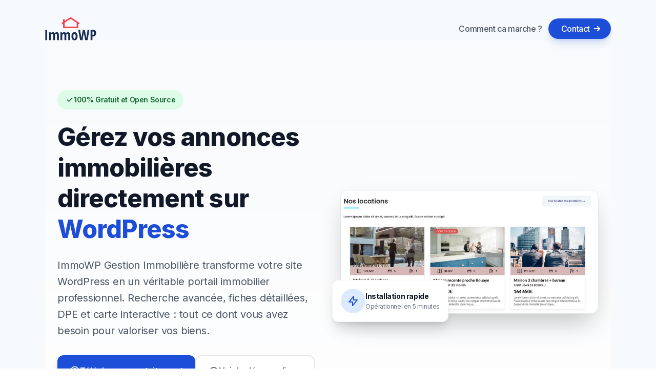

--- FILE ---
content_type: text/html; charset=utf-8
request_url: https://www.immowp.fr/nos-solutions/immowp-gestion-immobiliere
body_size: 20206
content:
<!DOCTYPE html><html lang="fr"><head><meta charSet="utf-8"/><meta name="viewport" content="width=device-width, initial-scale=1"/><link rel="preload" href="/_next/static/media/e4af272ccee01ff0-s.p.woff2" as="font" crossorigin="" type="font/woff2"/><link rel="preload" as="image" imageSrcSet="/_next/image?url=%2Fimages%2Flogo.png&amp;w=128&amp;q=75 1x, /_next/image?url=%2Fimages%2Flogo.png&amp;w=256&amp;q=75 2x" fetchPriority="high"/><link rel="preload" as="image" imageSrcSet="/_next/image?url=%2Fimages%2Fimage-1536x737.png&amp;w=828&amp;q=75 1x, /_next/image?url=%2Fimages%2Fimage-1536x737.png&amp;w=1920&amp;q=75 2x" fetchPriority="high"/><link rel="stylesheet" href="/_next/static/css/549f4e40a6dd6a92.css" crossorigin="" data-precedence="next"/><link rel="preload" as="script" fetchPriority="low" href="/_next/static/chunks/webpack-cca2fb6febdddabb.js" crossorigin=""/><script src="/_next/static/chunks/fd9d1056-0b28b7f12c6c6b3b.js" async="" crossorigin=""></script><script src="/_next/static/chunks/8069-17ba461765a75c0f.js" async="" crossorigin=""></script><script src="/_next/static/chunks/main-app-110a24efb98f8f2a.js" async="" crossorigin=""></script><script src="/_next/static/chunks/1749-df2fcfc6e7805052.js" async=""></script><script src="/_next/static/chunks/5250-4c161eff702b6c03.js" async=""></script><script src="/_next/static/chunks/app/nos-solutions/immowp-gestion-immobiliere/page-cc2164f4d4c2337f.js" async=""></script><script src="/_next/static/chunks/app/layout-79b47d2d3f6d0e23.js" async=""></script><meta name="theme-color" content="#ffffff"/><title>Plugin Gestion Immobilière WordPress Gratuit - CPT Immobilier | ImmoWP</title><meta name="description" content="Plugin WordPress gratuit pour gérer vos annonces immobilières avec Custom Post Type (CPT). Recherche avancée, DPE/GES, carte interactive. Compatible Elementor, Divi. Pour agences, mandataires et promoteurs."/><meta name="keywords" content="plugin gestion immobilière WordPress,CPT immobilier,plugin WordPress agence immobilière,gestion annonces immobilières WordPress,custom post type immobilier,plugin immobilier gratuit"/><meta name="robots" content="index, follow"/><link rel="canonical" href="https://www.immowp.fr/nos-solutions/immowp-gestion-immobiliere"/><link rel="alternate" hrefLang="fr" href="https://www.immowp.fr/nos-solutions/immowp-gestion-immobiliere"/><meta property="og:title" content="Plugin Gestion Immobilière WordPress Gratuit - CPT Immobilier"/><meta property="og:description" content="Plugin WordPress gratuit avec Custom Post Type pour gérer vos annonces immobilières. DPE/GES, recherche avancée, carte interactive. Pour agences et mandataires."/><meta property="og:url" content="https://www.immowp.fr/nos-solutions/immowp-gestion-immobiliere"/><meta property="og:site_name" content="ImmoWP"/><meta property="og:locale" content="fr_FR"/><meta property="og:type" content="website"/><meta name="twitter:card" content="summary_large_image"/><meta name="twitter:title" content="Plugin Gestion Immobilière WordPress - CPT Immobilier Gratuit"/><meta name="twitter:description" content="Plugin WordPress gratuit pour gérer vos annonces immobilières. Custom Post Type, DPE, recherche avancée."/><link rel="icon" href="/favicon.ico" type="image/x-icon" sizes="16x16"/><meta name="next-size-adjust"/><script type="application/ld+json">{"@context":"https://schema.org","@type":"SoftwareApplication","name":"ImmoWP","applicationCategory":"BusinessApplication","operatingSystem":"WordPress","offers":{"@type":"Offer","price":"500","priceCurrency":"EUR"},"description":"Passerelle immobilière pour synchroniser vos annonces entre votre logiciel (Hektor, Apimo...) et votre site WordPress.","aggregateRating":{"@type":"AggregateRating","ratingValue":"4.9","ratingCount":"12"}}</script><script type="application/ld+json">{"@context":"https://schema.org","@type":"Organization","name":"ImmoWP","alternateName":"Meerweb","url":"https://www.immowp.fr","logo":"https://www.immowp.fr/images/logo.png","description":"ImmoWP est une passerelle immobilière WordPress développée par Meerweb, permettant de synchroniser automatiquement vos annonces depuis votre logiciel immobilier.","foundingDate":"2017","address":{"@type":"PostalAddress","streetAddress":"5 Boulevard Frédéric Chaplet","addressLocality":"Laval","postalCode":"53000","addressCountry":"FR"},"contactPoint":{"@type":"ContactPoint","contactType":"customer service","email":"contact@immowp.fr","availableLanguage":["French"]},"sameAs":["https://www.linkedin.com/in/lebrunflorian/"]}</script><script src="/_next/static/chunks/polyfills-c67a75d1b6f99dc8.js" crossorigin="" noModule=""></script></head><body class="__variable_f367f3 font-inter antialiased bg-white text-gray-900 tracking-tight"><div class="flex flex-col min-h-screen overflow-hidden supports-[overflow:clip]:overflow-clip"><header class="fixed w-full z-30 transition-all duration-300 ease-in-out bg-transparent py-4"><div class="max-w-6xl mx-auto px-5 sm:px-6"><div class="flex items-center justify-between h-16 md:h-20"><div class="shrink-0 mr-4"><a class="block" aria-label="Cruip" href="/"><img alt="ImmoWP" fetchPriority="high" width="100" height="24" decoding="async" data-nimg="1" class="dark:invert" style="color:transparent" srcSet="/_next/image?url=%2Fimages%2Flogo.png&amp;w=128&amp;q=75 1x, /_next/image?url=%2Fimages%2Flogo.png&amp;w=256&amp;q=75 2x" src="/_next/image?url=%2Fimages%2Flogo.png&amp;w=256&amp;q=75"/></a></div><nav class="hidden md:flex md:grow"><ul class="flex grow justify-end flex-wrap items-center gap-6"><li><a class="text-gray-600 hover:text-blue-600 font-medium transition duration-150 ease-in-out" href="/#how">Comment ca marche ?</a></li><li><a class="btn-sm text-white bg-blue-700 hover:bg-blue-800 ml-3 rounded-full px-6 shadow-lg shadow-blue-700/20 transition-all hover:shadow-blue-700/40" href="/#contact"><span>Contact</span><svg class="w-3 h-3 fill-current text-white shrink-0 ml-2 -mr-1" viewBox="0 0 12 12" xmlns="http://www.w3.org/2000/svg"><path d="M11.707 5.293L7 .586 5.586 2l3 3H0v2h8.586l-3 3L7 11.414l4.707-4.707a1 1 0 000-1.414z" fill-rule="nonzero"></path></svg></a></li></ul></nav><div class="flex md:hidden"><div><ul class="flex justify-end align-items-center"><li><a class="btn-sm text-white bg-blue-700 hover:bg-blue-800 px-5 py-2 rounded-full shadow-sm shadow-blue-700/20 transition duration-150 ease-in-out" href="/#contact">Contact</a></li><li><a class="ml-3 px-3 py-2 text-sm font-medium text-slate-600 hover:text-slate-900 transition duration-150 ease-in-out" href="/tarifs"><span>Tarifs</span><svg class="w-3 h-3 fill-current text-gray-400 shrink-0 ml-2 -mr-1" viewBox="0 0 12 12" xmlns="http://www.w3.org/2000/svg"><path d="M11.707 5.293L7 .586 5.586 2l3 3H0v2h8.586l-3 3L7 11.414l4.707-4.707a1 1 0 000-1.414z" fill-rule="nonzero"></path></svg></a></li></ul></div></div></div></div></header><section class="relative" style="background:#f7fafc"><div class="relative max-w-6xl mx-auto px-4 sm:px-6"><div class="pt-12 md:pt-20"><div><script type="application/ld+json">{"@context":"https://schema.org","@type":"SoftwareApplication","name":"ImmoWP Gestion Immobilière","description":"Plugin WordPress gratuit pour gérer vos annonces immobilières avec Custom Post Type (CPT). Recherche avancée, DPE/GES, carte interactive.","applicationCategory":"BusinessApplication","operatingSystem":"WordPress","url":"https://www.immowp.fr/nos-solutions/immowp-gestion-immobiliere","downloadUrl":"https://wordpress.org/plugins/immowp-gestion-immobiliere/","softwareVersion":"1.0","offers":{"@type":"Offer","price":"0","priceCurrency":"EUR"},"aggregateRating":{"@type":"AggregateRating","ratingValue":"4.9","reviewCount":"12","bestRating":"5","worstRating":"1"},"featureList":"Custom Post Type immobilier, Recherche avancée multicritères, DPE et GES conformes, Carte interactive, Fiches bien détaillées, Compatible Elementor et Divi"}</script><script type="application/ld+json">{"@context":"https://schema.org","@type":"FAQPage","mainEntity":[{"@type":"Question","name":"ImmoWP Gestion Immobilière est-il vraiment gratuit ?","acceptedAnswer":{"@type":"Answer","text":"Oui, le plugin est 100% gratuit et disponible sur le répertoire officiel WordPress.org. Vous pouvez l'installer sans frais et bénéficier de toutes les fonctionnalités de base : Custom Post Type, recherche avancée, fiches bien, DPE/GES, carte interactive."}},{"@type":"Question","name":"Puis-je utiliser le plugin avec mon thème actuel ?","acceptedAnswer":{"@type":"Answer","text":"Oui, le plugin est conçu pour fonctionner avec n'importe quel thème WordPress. Que vous utilisiez un thème gratuit, un thème premium généraliste (Astra, GeneratePress) ou même un thème immobilier existant, ImmoWP Gestion Immobilière s'intègre parfaitement."}},{"@type":"Question","name":"Quelle est la différence entre un plugin CPT et un thème immobilier ?","acceptedAnswer":{"@type":"Answer","text":"Les thèmes immobiliers tout-en-un couplent design et fonctionnalités : si vous changez de thème, vous perdez vos données. Avec ImmoWP Gestion Immobilière, vos biens sont stockés dans un Custom Post Type WordPress standard. Vous pouvez changer de thème sans perdre vos annonces."}},{"@type":"Question","name":"Le plugin est-il compatible avec Elementor et Divi ?","acceptedAnswer":{"@type":"Answer","text":"Oui, ImmoWP Gestion Immobilière fonctionne avec tous les page builders populaires : Elementor, Divi, WPBakery, Beaver Builder, et Gutenberg. Les shortcodes fournis s'intègrent facilement dans n'importe quel constructeur de page."}},{"@type":"Question","name":"Comment sont gérés les DPE et GES ?","acceptedAnswer":{"@type":"Answer","text":"Le plugin intègre nativement les diagnostics de performance énergétique (DPE) et les émissions de gaz à effet de serre (GES) conformes à la réglementation française. Les étiquettes sont automatiquement générées avec les bonnes couleurs et les bons seuils."}}]}</script><section class="relative bg-gradient-to-b from-slate-50 to-white dark:from-gray-900 dark:to-gray-800 overflow-hidden"><div class="absolute inset-0 bg-[radial-gradient(ellipse_at_top,_var(--tw-gradient-stops))] from-blue-100/40 via-transparent to-transparent dark:from-blue-900/20 pointer-events-none"></div><div class="relative py-16 px-4 mx-auto max-w-screen-xl sm:py-24 lg:px-6"><div class="grid lg:grid-cols-2 gap-12 items-center"><div><div class="inline-flex items-center gap-2 px-4 py-2 rounded-full bg-green-100 dark:bg-green-900/30 text-green-800 dark:text-green-300 text-sm font-semibold mb-6"><svg class="w-4 h-4" fill="currentColor" viewBox="0 0 20 20"><path fill-rule="evenodd" d="M16.707 5.293a1 1 0 010 1.414l-8 8a1 1 0 01-1.414 0l-4-4a1 1 0 011.414-1.414L8 12.586l7.293-7.293a1 1 0 011.414 0z" clip-rule="evenodd"></path></svg>100% Gratuit et Open Source</div><h1 class="text-4xl md:text-5xl font-extrabold text-gray-900 dark:text-white mb-6 leading-tight">Gérez vos annonces immobilières directement sur<!-- --> <span class="text-blue-700 dark:text-blue-400">WordPress</span></h1><p class="text-xl text-gray-600 dark:text-gray-400 mb-8 leading-relaxed">ImmoWP Gestion Immobilière transforme votre site WordPress en un véritable portail immobilier professionnel. Recherche avancée, fiches détaillées, DPE et carte interactive : tout ce dont vous avez besoin pour valoriser vos biens.</p><div class="flex flex-col sm:flex-row gap-4 mb-8"><a href="https://wordpress.org/plugins/immowp-gestion-immobiliere/" target="_blank" rel="noopener" class="inline-flex justify-center items-center gap-2 px-6 py-4 text-base font-semibold text-white bg-blue-700 rounded-xl hover:bg-blue-800 transition-all shadow-lg shadow-blue-700/25 hover:shadow-xl hover:shadow-blue-700/30 hover:-translate-y-0.5"><svg class="w-5 h-5" fill="currentColor" viewBox="0 0 24 24"><path d="M12 2C6.486 2 2 6.486 2 12s4.486 10 10 10 10-4.486 10-10S17.514 2 12 2zm0 18c-4.411 0-8-3.589-8-8s3.589-8 8-8 8 3.589 8 8-3.589 8-8 8z"></path><path d="M12 6c-3.309 0-6 2.691-6 6s2.691 6 6 6 6-2.691 6-6-2.691-6-6-6zm0 10c-2.206 0-4-1.794-4-4s1.794-4 4-4 4 1.794 4 4-1.794 4-4 4z"></path></svg>Télécharger gratuitement</a><a href="https://demo.immowp.fr/" target="_blank" rel="noopener" class="inline-flex justify-center items-center gap-2 px-6 py-4 text-base font-semibold text-gray-700 dark:text-gray-200 bg-white dark:bg-gray-800 border-2 border-gray-200 dark:border-gray-700 rounded-xl hover:border-blue-300 dark:hover:border-blue-600 hover:bg-gray-50 dark:hover:bg-gray-700 transition-all"><svg class="w-5 h-5" fill="none" stroke="currentColor" viewBox="0 0 24 24"><path stroke-linecap="round" stroke-linejoin="round" stroke-width="2" d="M15 12a3 3 0 11-6 0 3 3 0 016 0z"></path><path stroke-linecap="round" stroke-linejoin="round" stroke-width="2" d="M2.458 12C3.732 7.943 7.523 5 12 5c4.478 0 8.268 2.943 9.542 7-1.274 4.057-5.064 7-9.542 7-4.477 0-8.268-2.943-9.542-7z"></path></svg>Voir la démo en ligne</a></div><div class="flex flex-wrap items-center gap-6 text-sm text-gray-500 dark:text-gray-400"><div class="flex items-center gap-2"><div class="flex -space-x-1"><svg class="w-5 h-5 text-yellow-400" fill="currentColor" viewBox="0 0 20 20"><path d="M9.049 2.927c.3-.921 1.603-.921 1.902 0l1.07 3.292a1 1 0 00.95.69h3.462c.969 0 1.371 1.24.588 1.81l-2.8 2.034a1 1 0 00-.364 1.118l1.07 3.292c.3.921-.755 1.688-1.54 1.118l-2.8-2.034a1 1 0 00-1.175 0l-2.8 2.034c-.784.57-1.838-.197-1.539-1.118l1.07-3.292a1 1 0 00-.364-1.118L2.98 8.72c-.783-.57-.38-1.81.588-1.81h3.461a1 1 0 00.951-.69l1.07-3.292z"></path></svg><svg class="w-5 h-5 text-yellow-400" fill="currentColor" viewBox="0 0 20 20"><path d="M9.049 2.927c.3-.921 1.603-.921 1.902 0l1.07 3.292a1 1 0 00.95.69h3.462c.969 0 1.371 1.24.588 1.81l-2.8 2.034a1 1 0 00-.364 1.118l1.07 3.292c.3.921-.755 1.688-1.54 1.118l-2.8-2.034a1 1 0 00-1.175 0l-2.8 2.034c-.784.57-1.838-.197-1.539-1.118l1.07-3.292a1 1 0 00-.364-1.118L2.98 8.72c-.783-.57-.38-1.81.588-1.81h3.461a1 1 0 00.951-.69l1.07-3.292z"></path></svg><svg class="w-5 h-5 text-yellow-400" fill="currentColor" viewBox="0 0 20 20"><path d="M9.049 2.927c.3-.921 1.603-.921 1.902 0l1.07 3.292a1 1 0 00.95.69h3.462c.969 0 1.371 1.24.588 1.81l-2.8 2.034a1 1 0 00-.364 1.118l1.07 3.292c.3.921-.755 1.688-1.54 1.118l-2.8-2.034a1 1 0 00-1.175 0l-2.8 2.034c-.784.57-1.838-.197-1.539-1.118l1.07-3.292a1 1 0 00-.364-1.118L2.98 8.72c-.783-.57-.38-1.81.588-1.81h3.461a1 1 0 00.951-.69l1.07-3.292z"></path></svg><svg class="w-5 h-5 text-yellow-400" fill="currentColor" viewBox="0 0 20 20"><path d="M9.049 2.927c.3-.921 1.603-.921 1.902 0l1.07 3.292a1 1 0 00.95.69h3.462c.969 0 1.371 1.24.588 1.81l-2.8 2.034a1 1 0 00-.364 1.118l1.07 3.292c.3.921-.755 1.688-1.54 1.118l-2.8-2.034a1 1 0 00-1.175 0l-2.8 2.034c-.784.57-1.838-.197-1.539-1.118l1.07-3.292a1 1 0 00-.364-1.118L2.98 8.72c-.783-.57-.38-1.81.588-1.81h3.461a1 1 0 00.951-.69l1.07-3.292z"></path></svg><svg class="w-5 h-5 text-yellow-400" fill="currentColor" viewBox="0 0 20 20"><path d="M9.049 2.927c.3-.921 1.603-.921 1.902 0l1.07 3.292a1 1 0 00.95.69h3.462c.969 0 1.371 1.24.588 1.81l-2.8 2.034a1 1 0 00-.364 1.118l1.07 3.292c.3.921-.755 1.688-1.54 1.118l-2.8-2.034a1 1 0 00-1.175 0l-2.8 2.034c-.784.57-1.838-.197-1.539-1.118l1.07-3.292a1 1 0 00-.364-1.118L2.98 8.72c-.783-.57-.38-1.81.588-1.81h3.461a1 1 0 00.951-.69l1.07-3.292z"></path></svg></div><span class="font-medium">4.9/5</span><span>(12 avis)</span></div><div class="flex items-center gap-2"><svg class="w-5 h-5 text-green-500" fill="none" stroke="currentColor" viewBox="0 0 24 24"><path stroke-linecap="round" stroke-linejoin="round" stroke-width="2" d="M9 12l2 2 4-4m6 2a9 9 0 11-18 0 9 9 0 0118 0z"></path></svg><span>Compatible WordPress 6.x</span></div></div></div><div class="relative lg:order-2"><div class="absolute -inset-4 bg-gradient-to-tr from-blue-600 to-purple-600 rounded-3xl opacity-10 blur-2xl"></div><div class="relative rounded-2xl overflow-hidden shadow-2xl border border-gray-200 dark:border-gray-700"><img alt="Interface ImmoWP Gestion Immobilière - Tableau de bord WordPress" fetchPriority="high" width="800" height="500" decoding="async" data-nimg="1" class="w-full h-auto" style="color:transparent" srcSet="/_next/image?url=%2Fimages%2Fimage-1536x737.png&amp;w=828&amp;q=75 1x, /_next/image?url=%2Fimages%2Fimage-1536x737.png&amp;w=1920&amp;q=75 2x" src="/_next/image?url=%2Fimages%2Fimage-1536x737.png&amp;w=1920&amp;q=75"/></div><div class="absolute -bottom-4 -left-4 bg-white dark:bg-gray-800 p-4 rounded-xl shadow-xl border border-gray-100 dark:border-gray-700 hidden md:block"><div class="flex items-center gap-3"><div class="w-12 h-12 bg-blue-100 dark:bg-blue-900/50 rounded-full flex items-center justify-center"><svg class="w-6 h-6 text-blue-700 dark:text-blue-400" fill="none" stroke="currentColor" viewBox="0 0 24 24"><path stroke-linecap="round" stroke-linejoin="round" stroke-width="2" d="M13 10V3L4 14h7v7l9-11h-7z"></path></svg></div><div><p class="font-bold text-gray-900 dark:text-white text-sm">Installation rapide</p><p class="text-xs text-gray-500 dark:text-gray-400">Opérationnel en 5 minutes</p></div></div></div></div></div></div></section><section class="py-20 px-4 bg-white dark:bg-gray-900"><div class="max-w-screen-xl mx-auto"><div class="text-center mb-16"><h2 class="text-3xl md:text-4xl font-extrabold text-gray-900 dark:text-white mb-4">Tout ce qu&#x27;il faut pour un site immobilier performant</h2><p class="text-lg text-gray-600 dark:text-gray-400 max-w-2xl mx-auto">Un plugin complet qui répond aux besoins des professionnels de l&#x27;immobilier, sans compromis sur la qualité.</p></div><div class="grid md:grid-cols-2 lg:grid-cols-3 gap-8"><div class="group bg-gray-50 dark:bg-gray-800 rounded-2xl p-8 hover:bg-blue-50 dark:hover:bg-blue-900/20 transition-colors"><div class="w-14 h-14 bg-blue-100 dark:bg-blue-900/50 rounded-xl flex items-center justify-center mb-6 group-hover:scale-110 transition-transform"><svg class="w-7 h-7 text-blue-700 dark:text-blue-400" fill="none" stroke="currentColor" viewBox="0 0 24 24"><path stroke-linecap="round" stroke-linejoin="round" stroke-width="2" d="M21 21l-6-6m2-5a7 7 0 11-14 0 7 7 0 0114 0z"></path></svg></div><h3 class="text-xl font-bold text-gray-900 dark:text-white mb-3">Recherche avancée</h3><p class="text-gray-600 dark:text-gray-400">Offrez une expérience de recherche intuitive avec des filtres multicritères : type de bien, localisation, budget, surface et bien plus.</p></div><div class="group bg-gray-50 dark:bg-gray-800 rounded-2xl p-8 hover:bg-blue-50 dark:hover:bg-blue-900/20 transition-colors"><div class="w-14 h-14 bg-green-100 dark:bg-green-900/50 rounded-xl flex items-center justify-center mb-6 group-hover:scale-110 transition-transform"><svg class="w-7 h-7 text-green-700 dark:text-green-400" fill="none" stroke="currentColor" viewBox="0 0 24 24"><path stroke-linecap="round" stroke-linejoin="round" stroke-width="2" d="M4 16l4.586-4.586a2 2 0 012.828 0L16 16m-2-2l1.586-1.586a2 2 0 012.828 0L20 14m-6-6h.01M6 20h12a2 2 0 002-2V6a2 2 0 00-2-2H6a2 2 0 00-2 2v12a2 2 0 002 2z"></path></svg></div><h3 class="text-xl font-bold text-gray-900 dark:text-white mb-3">Fiches bien détaillées</h3><p class="text-gray-600 dark:text-gray-400">Présentez chaque propriété avec des galeries photos HD, des descriptions complètes et toutes les caractéristiques essentielles.</p></div><div class="group bg-gray-50 dark:bg-gray-800 rounded-2xl p-8 hover:bg-blue-50 dark:hover:bg-blue-900/20 transition-colors"><div class="w-14 h-14 bg-yellow-100 dark:bg-yellow-900/50 rounded-xl flex items-center justify-center mb-6 group-hover:scale-110 transition-transform"><svg class="w-7 h-7 text-yellow-700 dark:text-yellow-400" fill="none" stroke="currentColor" viewBox="0 0 24 24"><path stroke-linecap="round" stroke-linejoin="round" stroke-width="2" d="M13 10V3L4 14h7v7l9-11h-7z"></path></svg></div><h3 class="text-xl font-bold text-gray-900 dark:text-white mb-3">DPE et GES intégrés</h3><p class="text-gray-600 dark:text-gray-400">Affichez automatiquement les diagnostics de performance énergétique conformes à la réglementation française.</p></div><div class="group bg-gray-50 dark:bg-gray-800 rounded-2xl p-8 hover:bg-blue-50 dark:hover:bg-blue-900/20 transition-colors"><div class="w-14 h-14 bg-purple-100 dark:bg-purple-900/50 rounded-xl flex items-center justify-center mb-6 group-hover:scale-110 transition-transform"><svg class="w-7 h-7 text-purple-700 dark:text-purple-400" fill="none" stroke="currentColor" viewBox="0 0 24 24"><path stroke-linecap="round" stroke-linejoin="round" stroke-width="2" d="M17.657 16.657L13.414 20.9a1.998 1.998 0 01-2.827 0l-4.244-4.243a8 8 0 1111.314 0z"></path><path stroke-linecap="round" stroke-linejoin="round" stroke-width="2" d="M15 11a3 3 0 11-6 0 3 3 0 016 0z"></path></svg></div><h3 class="text-xl font-bold text-gray-900 dark:text-white mb-3">Carte interactive</h3><p class="text-gray-600 dark:text-gray-400">Géolocalisez vos biens sur une carte interactive pour permettre aux visiteurs de visualiser les emplacements et commodités.</p></div><div class="group bg-gray-50 dark:bg-gray-800 rounded-2xl p-8 hover:bg-blue-50 dark:hover:bg-blue-900/20 transition-colors"><div class="w-14 h-14 bg-red-100 dark:bg-red-900/50 rounded-xl flex items-center justify-center mb-6 group-hover:scale-110 transition-transform"><svg class="w-7 h-7 text-red-700 dark:text-red-400" fill="none" stroke="currentColor" viewBox="0 0 24 24"><path stroke-linecap="round" stroke-linejoin="round" stroke-width="2" d="M12 6V4m0 2a2 2 0 100 4m0-4a2 2 0 110 4m-6 8a2 2 0 100-4m0 4a2 2 0 110-4m0 4v2m0-6V4m6 6v10m6-2a2 2 0 100-4m0 4a2 2 0 110-4m0 4v2m0-6V4"></path></svg></div><h3 class="text-xl font-bold text-gray-900 dark:text-white mb-3">Personnalisation totale</h3><p class="text-gray-600 dark:text-gray-400">Templates et shortcodes modifiables pour adapter l&#x27;affichage à votre identité visuelle via le thème enfant.</p></div><div class="group bg-gray-50 dark:bg-gray-800 rounded-2xl p-8 hover:bg-blue-50 dark:hover:bg-blue-900/20 transition-colors"><div class="w-14 h-14 bg-indigo-100 dark:bg-indigo-900/50 rounded-xl flex items-center justify-center mb-6 group-hover:scale-110 transition-transform"><svg class="w-7 h-7 text-indigo-700 dark:text-indigo-400" fill="none" stroke="currentColor" viewBox="0 0 24 24"><path stroke-linecap="round" stroke-linejoin="round" stroke-width="2" d="M4 5a1 1 0 011-1h14a1 1 0 011 1v2a1 1 0 01-1 1H5a1 1 0 01-1-1V5zM4 13a1 1 0 011-1h6a1 1 0 011 1v6a1 1 0 01-1 1H5a1 1 0 01-1-1v-6zM16 13a1 1 0 011-1h2a1 1 0 011 1v6a1 1 0 01-1 1h-2a1 1 0 01-1-1v-6z"></path></svg></div><h3 class="text-xl font-bold text-gray-900 dark:text-white mb-3">Tableau de bord intuitif</h3><p class="text-gray-600 dark:text-gray-400">Gérez tous vos biens depuis l&#x27;administration WordPress : ajout, modification et suivi en quelques clics.</p></div></div></div></section><section class="py-20 px-4 bg-slate-50 dark:bg-gray-800"><div class="max-w-screen-xl mx-auto"><div class="text-center mb-16"><h2 class="text-3xl md:text-4xl font-extrabold text-gray-900 dark:text-white mb-4">Pour tous les professionnels de l&#x27;immobilier</h2><p class="text-lg text-gray-600 dark:text-gray-400 max-w-2xl mx-auto">Que vous soyez une agence, un mandataire indépendant ou un promoteur, ImmoWP Gestion Immobilière s&#x27;adapte à vos besoins.</p></div><div class="grid md:grid-cols-2 lg:grid-cols-4 gap-6"><div class="bg-white dark:bg-gray-900 rounded-2xl p-6 shadow-lg border border-gray-100 dark:border-gray-700"><div class="w-12 h-12 bg-blue-100 dark:bg-blue-900/50 rounded-xl flex items-center justify-center mb-4"><svg class="w-6 h-6 text-blue-700 dark:text-blue-400" fill="none" stroke="currentColor" viewBox="0 0 24 24"><path stroke-linecap="round" stroke-linejoin="round" stroke-width="2" d="M19 21V5a2 2 0 00-2-2H7a2 2 0 00-2 2v16m14 0h2m-2 0h-5m-9 0H3m2 0h5M9 7h1m-1 4h1m4-4h1m-1 4h1m-5 10v-5a1 1 0 011-1h2a1 1 0 011 1v5m-4 0h4"></path></svg></div><h3 class="text-lg font-bold text-gray-900 dark:text-white mb-2">Agences immobilières</h3><p class="text-gray-600 dark:text-gray-400 text-sm mb-4">Centralisez vos annonces et offrez une vitrine professionnelle à vos clients acquéreurs.</p><ul class="space-y-2 text-sm text-gray-600 dark:text-gray-400"><li class="flex items-center gap-2"><svg class="w-4 h-4 text-green-500 flex-shrink-0" fill="currentColor" viewBox="0 0 20 20"><path fill-rule="evenodd" d="M16.707 5.293a1 1 0 010 1.414l-8 8a1 1 0 01-1.414 0l-4-4a1 1 0 011.414-1.414L8 12.586l7.293-7.293a1 1 0 011.414 0z" clip-rule="evenodd"></path></svg>Multi-agences</li><li class="flex items-center gap-2"><svg class="w-4 h-4 text-green-500 flex-shrink-0" fill="currentColor" viewBox="0 0 20 20"><path fill-rule="evenodd" d="M16.707 5.293a1 1 0 010 1.414l-8 8a1 1 0 01-1.414 0l-4-4a1 1 0 011.414-1.414L8 12.586l7.293-7.293a1 1 0 011.414 0z" clip-rule="evenodd"></path></svg>Gestion des négociateurs</li><li class="flex items-center gap-2"><svg class="w-4 h-4 text-green-500 flex-shrink-0" fill="currentColor" viewBox="0 0 20 20"><path fill-rule="evenodd" d="M16.707 5.293a1 1 0 010 1.414l-8 8a1 1 0 01-1.414 0l-4-4a1 1 0 011.414-1.414L8 12.586l7.293-7.293a1 1 0 011.414 0z" clip-rule="evenodd"></path></svg>Statistiques détaillées</li></ul></div><div class="bg-white dark:bg-gray-900 rounded-2xl p-6 shadow-lg border border-gray-100 dark:border-gray-700"><div class="w-12 h-12 bg-green-100 dark:bg-green-900/50 rounded-xl flex items-center justify-center mb-4"><svg class="w-6 h-6 text-green-700 dark:text-green-400" fill="none" stroke="currentColor" viewBox="0 0 24 24"><path stroke-linecap="round" stroke-linejoin="round" stroke-width="2" d="M16 7a4 4 0 11-8 0 4 4 0 018 0zM12 14a7 7 0 00-7 7h14a7 7 0 00-7-7z"></path></svg></div><h3 class="text-lg font-bold text-gray-900 dark:text-white mb-2">Mandataires indépendants</h3><p class="text-gray-600 dark:text-gray-400 text-sm mb-4">Créez votre propre site vitrine professionnel sans dépendre d&#x27;un réseau.</p><ul class="space-y-2 text-sm text-gray-600 dark:text-gray-400"><li class="flex items-center gap-2"><svg class="w-4 h-4 text-green-500 flex-shrink-0" fill="currentColor" viewBox="0 0 20 20"><path fill-rule="evenodd" d="M16.707 5.293a1 1 0 010 1.414l-8 8a1 1 0 01-1.414 0l-4-4a1 1 0 011.414-1.414L8 12.586l7.293-7.293a1 1 0 011.414 0z" clip-rule="evenodd"></path></svg>Installation rapide</li><li class="flex items-center gap-2"><svg class="w-4 h-4 text-green-500 flex-shrink-0" fill="currentColor" viewBox="0 0 20 20"><path fill-rule="evenodd" d="M16.707 5.293a1 1 0 010 1.414l-8 8a1 1 0 01-1.414 0l-4-4a1 1 0 011.414-1.414L8 12.586l7.293-7.293a1 1 0 011.414 0z" clip-rule="evenodd"></path></svg>Personnalisation facile</li><li class="flex items-center gap-2"><svg class="w-4 h-4 text-green-500 flex-shrink-0" fill="currentColor" viewBox="0 0 20 20"><path fill-rule="evenodd" d="M16.707 5.293a1 1 0 010 1.414l-8 8a1 1 0 01-1.414 0l-4-4a1 1 0 011.414-1.414L8 12.586l7.293-7.293a1 1 0 011.414 0z" clip-rule="evenodd"></path></svg>Coût maîtrisé</li></ul></div><div class="bg-white dark:bg-gray-900 rounded-2xl p-6 shadow-lg border border-gray-100 dark:border-gray-700"><div class="w-12 h-12 bg-purple-100 dark:bg-purple-900/50 rounded-xl flex items-center justify-center mb-4"><svg class="w-6 h-6 text-purple-700 dark:text-purple-400" fill="none" stroke="currentColor" viewBox="0 0 24 24"><path stroke-linecap="round" stroke-linejoin="round" stroke-width="2" d="M8 14v3m4-3v3m4-3v3M3 21h18M3 10h18M3 7l9-4 9 4M4 10h16v11H4V10z"></path></svg></div><h3 class="text-lg font-bold text-gray-900 dark:text-white mb-2">Promoteurs</h3><p class="text-gray-600 dark:text-gray-400 text-sm mb-4">Présentez vos programmes neufs avec des fiches dédiées et des plans de lots.</p><ul class="space-y-2 text-sm text-gray-600 dark:text-gray-400"><li class="flex items-center gap-2"><svg class="w-4 h-4 text-green-500 flex-shrink-0" fill="currentColor" viewBox="0 0 20 20"><path fill-rule="evenodd" d="M16.707 5.293a1 1 0 010 1.414l-8 8a1 1 0 01-1.414 0l-4-4a1 1 0 011.414-1.414L8 12.586l7.293-7.293a1 1 0 011.414 0z" clip-rule="evenodd"></path></svg>Programmes neufs</li><li class="flex items-center gap-2"><svg class="w-4 h-4 text-green-500 flex-shrink-0" fill="currentColor" viewBox="0 0 20 20"><path fill-rule="evenodd" d="M16.707 5.293a1 1 0 010 1.414l-8 8a1 1 0 01-1.414 0l-4-4a1 1 0 011.414-1.414L8 12.586l7.293-7.293a1 1 0 011.414 0z" clip-rule="evenodd"></path></svg>Gestion des lots</li><li class="flex items-center gap-2"><svg class="w-4 h-4 text-green-500 flex-shrink-0" fill="currentColor" viewBox="0 0 20 20"><path fill-rule="evenodd" d="M16.707 5.293a1 1 0 010 1.414l-8 8a1 1 0 01-1.414 0l-4-4a1 1 0 011.414-1.414L8 12.586l7.293-7.293a1 1 0 011.414 0z" clip-rule="evenodd"></path></svg>Plans interactifs</li></ul></div><div class="bg-white dark:bg-gray-900 rounded-2xl p-6 shadow-lg border border-gray-100 dark:border-gray-700"><div class="w-12 h-12 bg-yellow-100 dark:bg-yellow-900/50 rounded-xl flex items-center justify-center mb-4"><svg class="w-6 h-6 text-yellow-700 dark:text-yellow-400" fill="none" stroke="currentColor" viewBox="0 0 24 24"><path stroke-linecap="round" stroke-linejoin="round" stroke-width="2" d="M9 12h6m-6 4h6m2 5H7a2 2 0 01-2-2V5a2 2 0 012-2h5.586a1 1 0 01.707.293l5.414 5.414a1 1 0 01.293.707V19a2 2 0 01-2 2z"></path></svg></div><h3 class="text-lg font-bold text-gray-900 dark:text-white mb-2">Administrateurs de biens</h3><p class="text-gray-600 dark:text-gray-400 text-sm mb-4">Gérez vos biens locatifs et communiquez avec vos propriétaires et locataires.</p><ul class="space-y-2 text-sm text-gray-600 dark:text-gray-400"><li class="flex items-center gap-2"><svg class="w-4 h-4 text-green-500 flex-shrink-0" fill="currentColor" viewBox="0 0 20 20"><path fill-rule="evenodd" d="M16.707 5.293a1 1 0 010 1.414l-8 8a1 1 0 01-1.414 0l-4-4a1 1 0 011.414-1.414L8 12.586l7.293-7.293a1 1 0 011.414 0z" clip-rule="evenodd"></path></svg>Biens locatifs</li><li class="flex items-center gap-2"><svg class="w-4 h-4 text-green-500 flex-shrink-0" fill="currentColor" viewBox="0 0 20 20"><path fill-rule="evenodd" d="M16.707 5.293a1 1 0 010 1.414l-8 8a1 1 0 01-1.414 0l-4-4a1 1 0 011.414-1.414L8 12.586l7.293-7.293a1 1 0 011.414 0z" clip-rule="evenodd"></path></svg>Syndic copropriété</li><li class="flex items-center gap-2"><svg class="w-4 h-4 text-green-500 flex-shrink-0" fill="currentColor" viewBox="0 0 20 20"><path fill-rule="evenodd" d="M16.707 5.293a1 1 0 010 1.414l-8 8a1 1 0 01-1.414 0l-4-4a1 1 0 011.414-1.414L8 12.586l7.293-7.293a1 1 0 011.414 0z" clip-rule="evenodd"></path></svg>Gestion locative</li></ul></div></div></div></section><section class="py-20 px-4 bg-white dark:bg-gray-900"><div class="max-w-screen-xl mx-auto"><div class="grid lg:grid-cols-2 gap-12 items-center"><div><div class="inline-flex items-center gap-2 px-4 py-2 rounded-full bg-purple-100 dark:bg-purple-900/30 text-purple-800 dark:text-purple-300 text-sm font-semibold mb-6"><svg class="w-4 h-4" fill="none" stroke="currentColor" viewBox="0 0 24 24"><path stroke-linecap="round" stroke-linejoin="round" stroke-width="2" d="M9 12l2 2 4-4m5.618-4.016A11.955 11.955 0 0112 2.944a11.955 11.955 0 01-8.618 3.04A12.02 12.02 0 003 9c0 5.591 3.824 10.29 9 11.622 5.176-1.332 9-6.03 9-11.622 0-1.042-.133-2.052-.382-3.016z"></path></svg>Plugin CPT vs Thème immobilier</div><h2 class="text-3xl md:text-4xl font-extrabold text-gray-900 dark:text-white mb-6">Pourquoi choisir un plugin plutôt qu&#x27;un thème immobilier ?</h2><p class="text-lg text-gray-600 dark:text-gray-400 mb-8">Les thèmes immobiliers &quot;tout-en-un&quot; peuvent sembler attractifs, mais ils présentent des limitations importantes. Un plugin dédié comme ImmoWP Gestion Immobilière vous offre plus de liberté.</p><div class="space-y-6"><div class="flex items-start gap-4"><div class="flex-shrink-0 w-8 h-8 bg-green-100 dark:bg-green-900/50 rounded-full flex items-center justify-center"><svg class="w-5 h-5 text-green-600 dark:text-green-400" fill="currentColor" viewBox="0 0 20 20"><path fill-rule="evenodd" d="M16.707 5.293a1 1 0 010 1.414l-8 8a1 1 0 01-1.414 0l-4-4a1 1 0 011.414-1.414L8 12.586l7.293-7.293a1 1 0 011.414 0z" clip-rule="evenodd"></path></svg></div><div><h4 class="font-bold text-gray-900 dark:text-white mb-1">Liberté de design</h4><p class="text-gray-600 dark:text-gray-400">Gardez votre thème actuel ou changez quand vous voulez. Vos données immobilières restent intactes.</p></div></div><div class="flex items-start gap-4"><div class="flex-shrink-0 w-8 h-8 bg-green-100 dark:bg-green-900/50 rounded-full flex items-center justify-center"><svg class="w-5 h-5 text-green-600 dark:text-green-400" fill="currentColor" viewBox="0 0 20 20"><path fill-rule="evenodd" d="M16.707 5.293a1 1 0 010 1.414l-8 8a1 1 0 01-1.414 0l-4-4a1 1 0 011.414-1.414L8 12.586l7.293-7.293a1 1 0 011.414 0z" clip-rule="evenodd"></path></svg></div><div><h4 class="font-bold text-gray-900 dark:text-white mb-1">Pérennité des données</h4><p class="text-gray-600 dark:text-gray-400">Les Custom Post Types (CPT) garantissent que vos annonces sont stockées proprement dans WordPress.</p></div></div><div class="flex items-start gap-4"><div class="flex-shrink-0 w-8 h-8 bg-green-100 dark:bg-green-900/50 rounded-full flex items-center justify-center"><svg class="w-5 h-5 text-green-600 dark:text-green-400" fill="currentColor" viewBox="0 0 20 20"><path fill-rule="evenodd" d="M16.707 5.293a1 1 0 010 1.414l-8 8a1 1 0 01-1.414 0l-4-4a1 1 0 011.414-1.414L8 12.586l7.293-7.293a1 1 0 011.414 0z" clip-rule="evenodd"></path></svg></div><div><h4 class="font-bold text-gray-900 dark:text-white mb-1">Mises à jour indépendantes</h4><p class="text-gray-600 dark:text-gray-400">Mettez à jour le plugin sans toucher à votre thème, et inversement. Aucun risque de conflit.</p></div></div><div class="flex items-start gap-4"><div class="flex-shrink-0 w-8 h-8 bg-green-100 dark:bg-green-900/50 rounded-full flex items-center justify-center"><svg class="w-5 h-5 text-green-600 dark:text-green-400" fill="currentColor" viewBox="0 0 20 20"><path fill-rule="evenodd" d="M16.707 5.293a1 1 0 010 1.414l-8 8a1 1 0 01-1.414 0l-4-4a1 1 0 011.414-1.414L8 12.586l7.293-7.293a1 1 0 011.414 0z" clip-rule="evenodd"></path></svg></div><div><h4 class="font-bold text-gray-900 dark:text-white mb-1">Performances optimisées</h4><p class="text-gray-600 dark:text-gray-400">Un plugin léger et focalisé, sans les fonctionnalités superflues qui alourdissent les thèmes tout-en-un.</p></div></div></div></div><div class="grid gap-6"><div class="bg-red-50 dark:bg-red-900/20 rounded-2xl p-6 border border-red-200 dark:border-red-800"><div class="flex items-center gap-3 mb-4"><div class="w-10 h-10 bg-red-100 dark:bg-red-900/50 rounded-lg flex items-center justify-center"><svg class="w-5 h-5 text-red-600 dark:text-red-400" fill="none" stroke="currentColor" viewBox="0 0 24 24"><path stroke-linecap="round" stroke-linejoin="round" stroke-width="2" d="M6 18L18 6M6 6l12 12"></path></svg></div><h4 class="font-bold text-gray-900 dark:text-white">Thème immobilier tout-en-un</h4></div><ul class="space-y-2 text-sm text-gray-700 dark:text-gray-300"><li class="flex items-center gap-2"><svg class="w-4 h-4 text-red-500 flex-shrink-0" fill="none" stroke="currentColor" viewBox="0 0 24 24"><path stroke-linecap="round" stroke-linejoin="round" stroke-width="2" d="M6 18L18 6M6 6l12 12"></path></svg>Design imposé et difficile à personnaliser</li><li class="flex items-center gap-2"><svg class="w-4 h-4 text-red-500 flex-shrink-0" fill="none" stroke="currentColor" viewBox="0 0 24 24"><path stroke-linecap="round" stroke-linejoin="round" stroke-width="2" d="M6 18L18 6M6 6l12 12"></path></svg>Données liées au thème (migration complexe)</li><li class="flex items-center gap-2"><svg class="w-4 h-4 text-red-500 flex-shrink-0" fill="none" stroke="currentColor" viewBox="0 0 24 24"><path stroke-linecap="round" stroke-linejoin="round" stroke-width="2" d="M6 18L18 6M6 6l12 12"></path></svg>Mises à jour risquées (design + fonctionnel)</li><li class="flex items-center gap-2"><svg class="w-4 h-4 text-red-500 flex-shrink-0" fill="none" stroke="currentColor" viewBox="0 0 24 24"><path stroke-linecap="round" stroke-linejoin="round" stroke-width="2" d="M6 18L18 6M6 6l12 12"></path></svg>Code lourd avec fonctions inutilisées</li></ul></div><div class="bg-green-50 dark:bg-green-900/20 rounded-2xl p-6 border border-green-200 dark:border-green-800"><div class="flex items-center gap-3 mb-4"><div class="w-10 h-10 bg-green-100 dark:bg-green-900/50 rounded-lg flex items-center justify-center"><svg class="w-5 h-5 text-green-600 dark:text-green-400" fill="currentColor" viewBox="0 0 20 20"><path fill-rule="evenodd" d="M16.707 5.293a1 1 0 010 1.414l-8 8a1 1 0 01-1.414 0l-4-4a1 1 0 011.414-1.414L8 12.586l7.293-7.293a1 1 0 011.414 0z" clip-rule="evenodd"></path></svg></div><h4 class="font-bold text-gray-900 dark:text-white">Plugin ImmoWP Gestion Immobilière</h4></div><ul class="space-y-2 text-sm text-gray-700 dark:text-gray-300"><li class="flex items-center gap-2"><svg class="w-4 h-4 text-green-500 flex-shrink-0" fill="currentColor" viewBox="0 0 20 20"><path fill-rule="evenodd" d="M16.707 5.293a1 1 0 010 1.414l-8 8a1 1 0 01-1.414 0l-4-4a1 1 0 011.414-1.414L8 12.586l7.293-7.293a1 1 0 011.414 0z" clip-rule="evenodd"></path></svg>Compatible avec n&#x27;importe quel thème</li><li class="flex items-center gap-2"><svg class="w-4 h-4 text-green-500 flex-shrink-0" fill="currentColor" viewBox="0 0 20 20"><path fill-rule="evenodd" d="M16.707 5.293a1 1 0 010 1.414l-8 8a1 1 0 01-1.414 0l-4-4a1 1 0 011.414-1.414L8 12.586l7.293-7.293a1 1 0 011.414 0z" clip-rule="evenodd"></path></svg>Données indépendantes (CPT WordPress natif)</li><li class="flex items-center gap-2"><svg class="w-4 h-4 text-green-500 flex-shrink-0" fill="currentColor" viewBox="0 0 20 20"><path fill-rule="evenodd" d="M16.707 5.293a1 1 0 010 1.414l-8 8a1 1 0 01-1.414 0l-4-4a1 1 0 011.414-1.414L8 12.586l7.293-7.293a1 1 0 011.414 0z" clip-rule="evenodd"></path></svg>Mises à jour sécurisées et séparées</li><li class="flex items-center gap-2"><svg class="w-4 h-4 text-green-500 flex-shrink-0" fill="currentColor" viewBox="0 0 20 20"><path fill-rule="evenodd" d="M16.707 5.293a1 1 0 010 1.414l-8 8a1 1 0 01-1.414 0l-4-4a1 1 0 011.414-1.414L8 12.586l7.293-7.293a1 1 0 011.414 0z" clip-rule="evenodd"></path></svg>Code léger et optimisé</li></ul></div></div></div></div></section><section class="py-20 px-4 bg-slate-50 dark:bg-gray-800"><div class="max-w-screen-xl mx-auto"><div class="grid lg:grid-cols-2 gap-16 items-center"><div><div class="inline-flex items-center gap-2 px-4 py-2 rounded-full bg-blue-100 dark:bg-blue-900/30 text-blue-800 dark:text-blue-300 text-sm font-semibold mb-6"><svg class="w-4 h-4" fill="none" stroke="currentColor" viewBox="0 0 24 24"><path stroke-linecap="round" stroke-linejoin="round" stroke-width="2" d="M11 4a2 2 0 114 0v1a1 1 0 001 1h3a1 1 0 011 1v3a1 1 0 01-1 1h-1a2 2 0 100 4h1a1 1 0 011 1v3a1 1 0 01-1 1h-3a1 1 0 01-1-1v-1a2 2 0 10-4 0v1a1 1 0 01-1 1H7a1 1 0 01-1-1v-3a1 1 0 00-1-1H4a2 2 0 110-4h1a1 1 0 001-1V7a1 1 0 011-1h3a1 1 0 001-1V4z"></path></svg>Compatible avec votre écosystème</div><h2 class="text-3xl md:text-4xl font-extrabold text-gray-900 dark:text-white mb-6">S&#x27;intègre parfaitement à votre site existant</h2><p class="text-lg text-gray-600 dark:text-gray-400 mb-8">Que vous utilisiez un thème immobilier dédié ou un thème généraliste avec un page builder, ImmoWP Gestion Immobilière s&#x27;adapte à votre configuration.</p><div class="space-y-4"><div class="flex items-start gap-4"><div class="flex-shrink-0 w-10 h-10 bg-white dark:bg-gray-700 rounded-lg shadow flex items-center justify-center"><svg class="w-6 h-6 text-blue-600" fill="currentColor" viewBox="0 0 24 24"><path d="M12 2L2 7l10 5 10-5-10-5zM2 17l10 5 10-5M2 12l10 5 10-5"></path></svg></div><div><h4 class="font-bold text-gray-900 dark:text-white">Page Builders</h4><p class="text-gray-600 dark:text-gray-400">Compatible Elementor, Divi, WPBakery et Gutenberg</p></div></div><div class="flex items-start gap-4"><div class="flex-shrink-0 w-10 h-10 bg-white dark:bg-gray-700 rounded-lg shadow flex items-center justify-center"><svg class="w-6 h-6 text-purple-600" fill="currentColor" viewBox="0 0 24 24"><path d="M4 4h16v16H4V4zm2 4v10h12V8H6z"></path></svg></div><div><h4 class="font-bold text-gray-900 dark:text-white">Thèmes immobiliers</h4><p class="text-gray-600 dark:text-gray-400">Fonctionne avec Houzez, WP Residence, MyHome et autres</p></div></div><div class="flex items-start gap-4"><div class="flex-shrink-0 w-10 h-10 bg-white dark:bg-gray-700 rounded-lg shadow flex items-center justify-center"><svg class="w-6 h-6 text-green-600" fill="currentColor" viewBox="0 0 24 24"><path d="M12 2C6.48 2 2 6.48 2 12s4.48 10 10 10 10-4.48 10-10S17.52 2 12 2zm-2 15l-5-5 1.41-1.41L10 14.17l7.59-7.59L19 8l-9 9z"></path></svg></div><div><h4 class="font-bold text-gray-900 dark:text-white">Solution ImmoWP</h4><p class="text-gray-600 dark:text-gray-400">Synchronisation automatique avec votre logiciel immobilier</p></div></div></div></div><div class="bg-white dark:bg-gray-900 rounded-2xl p-8 shadow-xl border border-gray-100 dark:border-gray-700"><div class="flex items-center justify-center mb-8"><img alt="Logo ImmoWP Gestion Immobilière" loading="lazy" width="100" height="100" decoding="async" data-nimg="1" class="object-contain" style="color:transparent" srcSet="/_next/image?url=%2Fimages%2Fimmowpgestion.png&amp;w=128&amp;q=75 1x, /_next/image?url=%2Fimages%2Fimmowpgestion.png&amp;w=256&amp;q=75 2x" src="/_next/image?url=%2Fimages%2Fimmowpgestion.png&amp;w=256&amp;q=75"/></div><h3 class="text-xl font-bold text-gray-900 dark:text-white text-center mb-6">Inclus gratuitement avec ImmoWP</h3><ul class="space-y-4 mb-8"><li class="flex items-center gap-3 text-gray-700 dark:text-gray-300"><svg class="w-5 h-5 text-green-500 flex-shrink-0" fill="currentColor" viewBox="0 0 20 20"><path fill-rule="evenodd" d="M16.707 5.293a1 1 0 010 1.414l-8 8a1 1 0 01-1.414 0l-4-4a1 1 0 011.414-1.414L8 12.586l7.293-7.293a1 1 0 011.414 0z" clip-rule="evenodd"></path></svg>Custom Post Type pour vos biens</li><li class="flex items-center gap-3 text-gray-700 dark:text-gray-300"><svg class="w-5 h-5 text-green-500 flex-shrink-0" fill="currentColor" viewBox="0 0 20 20"><path fill-rule="evenodd" d="M16.707 5.293a1 1 0 010 1.414l-8 8a1 1 0 01-1.414 0l-4-4a1 1 0 011.414-1.414L8 12.586l7.293-7.293a1 1 0 011.414 0z" clip-rule="evenodd"></path></svg>Templates prêts à l&#x27;emploi</li><li class="flex items-center gap-3 text-gray-700 dark:text-gray-300"><svg class="w-5 h-5 text-green-500 flex-shrink-0" fill="currentColor" viewBox="0 0 20 20"><path fill-rule="evenodd" d="M16.707 5.293a1 1 0 010 1.414l-8 8a1 1 0 01-1.414 0l-4-4a1 1 0 011.414-1.414L8 12.586l7.293-7.293a1 1 0 011.414 0z" clip-rule="evenodd"></path></svg>Shortcodes personnalisables</li><li class="flex items-center gap-3 text-gray-700 dark:text-gray-300"><svg class="w-5 h-5 text-green-500 flex-shrink-0" fill="currentColor" viewBox="0 0 20 20"><path fill-rule="evenodd" d="M16.707 5.293a1 1 0 010 1.414l-8 8a1 1 0 01-1.414 0l-4-4a1 1 0 011.414-1.414L8 12.586l7.293-7.293a1 1 0 011.414 0z" clip-rule="evenodd"></path></svg>Support des métadonnées immobilières</li><li class="flex items-center gap-3 text-gray-700 dark:text-gray-300"><svg class="w-5 h-5 text-green-500 flex-shrink-0" fill="currentColor" viewBox="0 0 20 20"><path fill-rule="evenodd" d="M16.707 5.293a1 1 0 010 1.414l-8 8a1 1 0 01-1.414 0l-4-4a1 1 0 011.414-1.414L8 12.586l7.293-7.293a1 1 0 011.414 0z" clip-rule="evenodd"></path></svg>Widgets de recherche</li><li class="flex items-center gap-3 text-gray-700 dark:text-gray-300"><svg class="w-5 h-5 text-green-500 flex-shrink-0" fill="currentColor" viewBox="0 0 20 20"><path fill-rule="evenodd" d="M16.707 5.293a1 1 0 010 1.414l-8 8a1 1 0 01-1.414 0l-4-4a1 1 0 011.414-1.414L8 12.586l7.293-7.293a1 1 0 011.414 0z" clip-rule="evenodd"></path></svg>Documentation complète</li></ul><a class="w-full inline-flex justify-center items-center gap-2 px-6 py-4 text-base font-semibold text-white bg-blue-700 rounded-xl hover:bg-blue-800 transition-colors" href="/">Découvrir la solution complète<svg class="w-5 h-5" fill="none" stroke="currentColor" viewBox="0 0 24 24"><path stroke-linecap="round" stroke-linejoin="round" stroke-width="2" d="M17 8l4 4m0 0l-4 4m4-4H3"></path></svg></a></div></div></div></section><section class="py-20 px-4 bg-white dark:bg-gray-900"><div class="max-w-screen-xl mx-auto"><div class="text-center mb-16"><div class="inline-flex items-center gap-2 px-4 py-2 rounded-full bg-indigo-100 dark:bg-indigo-900/30 text-indigo-800 dark:text-indigo-300 text-sm font-semibold mb-6"><svg class="w-4 h-4" fill="none" stroke="currentColor" viewBox="0 0 24 24"><path stroke-linecap="round" stroke-linejoin="round" stroke-width="2" d="M13.828 10.172a4 4 0 00-5.656 0l-4 4a4 4 0 105.656 5.656l1.102-1.101m-.758-4.899a4 4 0 005.656 0l4-4a4 4 0 00-5.656-5.656l-1.1 1.1"></path></svg>Passerelles logiciels immobiliers</div><h2 class="text-3xl md:text-4xl font-extrabold text-gray-900 dark:text-white mb-4">Synchronisez avec votre logiciel métier</h2><p class="text-lg text-gray-600 dark:text-gray-400 max-w-2xl mx-auto">Avec la passerelle ImmoWP, connectez automatiquement votre logiciel immobilier à WordPress. Vos annonces se synchronisent sans effort.</p></div><div class="grid md:grid-cols-2 lg:grid-cols-4 gap-6 mb-12"><div class="bg-gray-50 dark:bg-gray-800 rounded-xl p-5 text-center hover:shadow-lg transition-shadow border border-gray-100 dark:border-gray-700"><div class="w-12 h-12 mx-auto mb-3 bg-blue-100 dark:bg-blue-900/50 rounded-lg flex items-center justify-center"><svg class="w-6 h-6 text-blue-600 dark:text-blue-400" fill="none" stroke="currentColor" viewBox="0 0 24 24"><path stroke-linecap="round" stroke-linejoin="round" stroke-width="2" d="M8 9l3 3-3 3m5 0h3M5 20h14a2 2 0 002-2V6a2 2 0 00-2-2H5a2 2 0 00-2 2v12a2 2 0 002 2z"></path></svg></div><h4 class="font-bold text-gray-900 dark:text-white mb-1">Apimo</h4><p class="text-sm text-gray-600 dark:text-gray-400">Synchronisation flux XML</p></div><div class="bg-gray-50 dark:bg-gray-800 rounded-xl p-5 text-center hover:shadow-lg transition-shadow border border-gray-100 dark:border-gray-700"><div class="w-12 h-12 mx-auto mb-3 bg-green-100 dark:bg-green-900/50 rounded-lg flex items-center justify-center"><svg class="w-6 h-6 text-green-600 dark:text-green-400" fill="none" stroke="currentColor" viewBox="0 0 24 24"><path stroke-linecap="round" stroke-linejoin="round" stroke-width="2" d="M8 9l3 3-3 3m5 0h3M5 20h14a2 2 0 002-2V6a2 2 0 00-2-2H5a2 2 0 00-2 2v12a2 2 0 002 2z"></path></svg></div><h4 class="font-bold text-gray-900 dark:text-white mb-1">Hektor</h4><p class="text-sm text-gray-600 dark:text-gray-400">API temps réel</p></div><div class="bg-gray-50 dark:bg-gray-800 rounded-xl p-5 text-center hover:shadow-lg transition-shadow border border-gray-100 dark:border-gray-700"><div class="w-12 h-12 mx-auto mb-3 bg-purple-100 dark:bg-purple-900/50 rounded-lg flex items-center justify-center"><svg class="w-6 h-6 text-purple-600 dark:text-purple-400" fill="none" stroke="currentColor" viewBox="0 0 24 24"><path stroke-linecap="round" stroke-linejoin="round" stroke-width="2" d="M8 9l3 3-3 3m5 0h3M5 20h14a2 2 0 002-2V6a2 2 0 00-2-2H5a2 2 0 00-2 2v12a2 2 0 002 2z"></path></svg></div><h4 class="font-bold text-gray-900 dark:text-white mb-1">Netty</h4><p class="text-sm text-gray-600 dark:text-gray-400">Export automatique</p></div><div class="bg-gray-50 dark:bg-gray-800 rounded-xl p-5 text-center hover:shadow-lg transition-shadow border border-gray-100 dark:border-gray-700"><div class="w-12 h-12 mx-auto mb-3 bg-yellow-100 dark:bg-yellow-900/50 rounded-lg flex items-center justify-center"><svg class="w-6 h-6 text-yellow-600 dark:text-yellow-400" fill="none" stroke="currentColor" viewBox="0 0 24 24"><path stroke-linecap="round" stroke-linejoin="round" stroke-width="2" d="M8 9l3 3-3 3m5 0h3M5 20h14a2 2 0 002-2V6a2 2 0 00-2-2H5a2 2 0 00-2 2v12a2 2 0 002 2z"></path></svg></div><h4 class="font-bold text-gray-900 dark:text-white mb-1">AC3</h4><p class="text-sm text-gray-600 dark:text-gray-400">Flux JSON dédié</p></div><div class="bg-gray-50 dark:bg-gray-800 rounded-xl p-5 text-center hover:shadow-lg transition-shadow border border-gray-100 dark:border-gray-700"><div class="w-12 h-12 mx-auto mb-3 bg-red-100 dark:bg-red-900/50 rounded-lg flex items-center justify-center"><svg class="w-6 h-6 text-red-600 dark:text-red-400" fill="none" stroke="currentColor" viewBox="0 0 24 24"><path stroke-linecap="round" stroke-linejoin="round" stroke-width="2" d="M8 9l3 3-3 3m5 0h3M5 20h14a2 2 0 002-2V6a2 2 0 00-2-2H5a2 2 0 00-2 2v12a2 2 0 002 2z"></path></svg></div><h4 class="font-bold text-gray-900 dark:text-white mb-1">Périclès</h4><p class="text-sm text-gray-600 dark:text-gray-400">Connecteur natif</p></div><div class="bg-gray-50 dark:bg-gray-800 rounded-xl p-5 text-center hover:shadow-lg transition-shadow border border-gray-100 dark:border-gray-700"><div class="w-12 h-12 mx-auto mb-3 bg-indigo-100 dark:bg-indigo-900/50 rounded-lg flex items-center justify-center"><svg class="w-6 h-6 text-indigo-600 dark:text-indigo-400" fill="none" stroke="currentColor" viewBox="0 0 24 24"><path stroke-linecap="round" stroke-linejoin="round" stroke-width="2" d="M8 9l3 3-3 3m5 0h3M5 20h14a2 2 0 002-2V6a2 2 0 00-2-2H5a2 2 0 00-2 2v12a2 2 0 002 2z"></path></svg></div><h4 class="font-bold text-gray-900 dark:text-white mb-1">Immofacile</h4><p class="text-sm text-gray-600 dark:text-gray-400">Synchro bidirectionnelle</p></div><div class="bg-gray-50 dark:bg-gray-800 rounded-xl p-5 text-center hover:shadow-lg transition-shadow border border-gray-100 dark:border-gray-700"><div class="w-12 h-12 mx-auto mb-3 bg-pink-100 dark:bg-pink-900/50 rounded-lg flex items-center justify-center"><svg class="w-6 h-6 text-pink-600 dark:text-pink-400" fill="none" stroke="currentColor" viewBox="0 0 24 24"><path stroke-linecap="round" stroke-linejoin="round" stroke-width="2" d="M8 9l3 3-3 3m5 0h3M5 20h14a2 2 0 002-2V6a2 2 0 00-2-2H5a2 2 0 00-2 2v12a2 2 0 002 2z"></path></svg></div><h4 class="font-bold text-gray-900 dark:text-white mb-1">Adapt Immo</h4><p class="text-sm text-gray-600 dark:text-gray-400">Flux sécurisé</p></div><div class="bg-gray-50 dark:bg-gray-800 rounded-xl p-5 text-center hover:shadow-lg transition-shadow border border-gray-100 dark:border-gray-700"><div class="w-12 h-12 mx-auto mb-3 bg-cyan-100 dark:bg-cyan-900/50 rounded-lg flex items-center justify-center"><svg class="w-6 h-6 text-cyan-600 dark:text-cyan-400" fill="none" stroke="currentColor" viewBox="0 0 24 24"><path stroke-linecap="round" stroke-linejoin="round" stroke-width="2" d="M8 9l3 3-3 3m5 0h3M5 20h14a2 2 0 002-2V6a2 2 0 00-2-2H5a2 2 0 00-2 2v12a2 2 0 002 2z"></path></svg></div><h4 class="font-bold text-gray-900 dark:text-white mb-1">Ubiflow</h4><p class="text-sm text-gray-600 dark:text-gray-400">Multi-diffusion</p></div></div><div class="text-center"><a class="inline-flex items-center gap-2 text-blue-700 dark:text-blue-400 font-semibold hover:text-blue-800 dark:hover:text-blue-300 transition-colors" href="/nos-passerelles">Voir toutes les passerelles disponibles<svg class="w-5 h-5" fill="none" stroke="currentColor" viewBox="0 0 24 24"><path stroke-linecap="round" stroke-linejoin="round" stroke-width="2" d="M17 8l4 4m0 0l-4 4m4-4H3"></path></svg></a></div></div></section><section class="py-20 px-4 bg-slate-50 dark:bg-gray-800"><div class="max-w-screen-xl mx-auto"><div class="text-center mb-16"><h2 class="text-3xl md:text-4xl font-extrabold text-gray-900 dark:text-white mb-4">Comparatif des solutions WordPress immobilières</h2><p class="text-lg text-gray-600 dark:text-gray-400 max-w-2xl mx-auto">ImmoWP Gestion Immobilière face aux alternatives du marché : thèmes premium, autres plugins et développements sur mesure.</p></div><div class="overflow-x-auto"><table class="w-full bg-white dark:bg-gray-900 rounded-2xl shadow-lg overflow-hidden"><thead><tr class="bg-gray-50 dark:bg-gray-800 border-b border-gray-200 dark:border-gray-700"><th class="px-6 py-4 text-left text-sm font-bold text-gray-900 dark:text-white">Critère</th><th class="px-6 py-4 text-center text-sm font-bold text-blue-700 dark:text-blue-400"><div class="flex flex-col items-center"><span>ImmoWP</span><span class="text-xs font-normal text-gray-500 dark:text-gray-400">Gestion Immobilière</span></div></th><th class="px-6 py-4 text-center text-sm font-bold text-gray-700 dark:text-gray-300"><div class="flex flex-col items-center"><span>Thèmes premium</span><span class="text-xs font-normal text-gray-500 dark:text-gray-400">Houzez, WP Residence...</span></div></th><th class="px-6 py-4 text-center text-sm font-bold text-gray-700 dark:text-gray-300"><div class="flex flex-col items-center"><span>Développement</span><span class="text-xs font-normal text-gray-500 dark:text-gray-400">Sur mesure</span></div></th></tr></thead><tbody class="divide-y divide-gray-100 dark:divide-gray-700"><tr><td class="px-6 py-4 text-sm font-medium text-gray-900 dark:text-white">Prix</td><td class="px-6 py-4 text-center"><span class="inline-flex items-center px-3 py-1 rounded-full bg-green-100 dark:bg-green-900/30 text-green-800 dark:text-green-300 text-sm font-semibold">Gratuit</span></td><td class="px-6 py-4 text-center text-sm text-gray-600 dark:text-gray-400">59-89€/an</td><td class="px-6 py-4 text-center text-sm text-gray-600 dark:text-gray-400">2000€+</td></tr><tr class="bg-gray-50/50 dark:bg-gray-800/50"><td class="px-6 py-4 text-sm font-medium text-gray-900 dark:text-white">Liberté de thème</td><td class="px-6 py-4 text-center"><svg class="w-6 h-6 mx-auto text-green-500" fill="currentColor" viewBox="0 0 20 20"><path fill-rule="evenodd" d="M16.707 5.293a1 1 0 010 1.414l-8 8a1 1 0 01-1.414 0l-4-4a1 1 0 011.414-1.414L8 12.586l7.293-7.293a1 1 0 011.414 0z" clip-rule="evenodd"></path></svg></td><td class="px-6 py-4 text-center"><svg class="w-6 h-6 mx-auto text-red-500" fill="none" stroke="currentColor" viewBox="0 0 24 24"><path stroke-linecap="round" stroke-linejoin="round" stroke-width="2" d="M6 18L18 6M6 6l12 12"></path></svg></td><td class="px-6 py-4 text-center"><svg class="w-6 h-6 mx-auto text-green-500" fill="currentColor" viewBox="0 0 20 20"><path fill-rule="evenodd" d="M16.707 5.293a1 1 0 010 1.414l-8 8a1 1 0 01-1.414 0l-4-4a1 1 0 011.414-1.414L8 12.586l7.293-7.293a1 1 0 011.414 0z" clip-rule="evenodd"></path></svg></td></tr><tr><td class="px-6 py-4 text-sm font-medium text-gray-900 dark:text-white">Custom Post Type (CPT)</td><td class="px-6 py-4 text-center"><svg class="w-6 h-6 mx-auto text-green-500" fill="currentColor" viewBox="0 0 20 20"><path fill-rule="evenodd" d="M16.707 5.293a1 1 0 010 1.414l-8 8a1 1 0 01-1.414 0l-4-4a1 1 0 011.414-1.414L8 12.586l7.293-7.293a1 1 0 011.414 0z" clip-rule="evenodd"></path></svg></td><td class="px-6 py-4 text-center text-sm text-gray-500 dark:text-gray-400">Propriétaire</td><td class="px-6 py-4 text-center"><svg class="w-6 h-6 mx-auto text-green-500" fill="currentColor" viewBox="0 0 20 20"><path fill-rule="evenodd" d="M16.707 5.293a1 1 0 010 1.414l-8 8a1 1 0 01-1.414 0l-4-4a1 1 0 011.414-1.414L8 12.586l7.293-7.293a1 1 0 011.414 0z" clip-rule="evenodd"></path></svg></td></tr><tr class="bg-gray-50/50 dark:bg-gray-800/50"><td class="px-6 py-4 text-sm font-medium text-gray-900 dark:text-white">DPE/GES intégrés</td><td class="px-6 py-4 text-center"><svg class="w-6 h-6 mx-auto text-green-500" fill="currentColor" viewBox="0 0 20 20"><path fill-rule="evenodd" d="M16.707 5.293a1 1 0 010 1.414l-8 8a1 1 0 01-1.414 0l-4-4a1 1 0 011.414-1.414L8 12.586l7.293-7.293a1 1 0 011.414 0z" clip-rule="evenodd"></path></svg></td><td class="px-6 py-4 text-center text-sm text-gray-500 dark:text-gray-400">Partiel</td><td class="px-6 py-4 text-center text-sm text-gray-500 dark:text-gray-400">Selon devis</td></tr><tr><td class="px-6 py-4 text-sm font-medium text-gray-900 dark:text-white">Passerelles logiciels</td><td class="px-6 py-4 text-center"><span class="text-sm text-green-600 dark:text-green-400 font-semibold">15+ logiciels</span></td><td class="px-6 py-4 text-center"><svg class="w-6 h-6 mx-auto text-red-500" fill="none" stroke="currentColor" viewBox="0 0 24 24"><path stroke-linecap="round" stroke-linejoin="round" stroke-width="2" d="M6 18L18 6M6 6l12 12"></path></svg></td><td class="px-6 py-4 text-center text-sm text-gray-500 dark:text-gray-400">Selon devis</td></tr><tr class="bg-gray-50/50 dark:bg-gray-800/50"><td class="px-6 py-4 text-sm font-medium text-gray-900 dark:text-white">Support français</td><td class="px-6 py-4 text-center"><svg class="w-6 h-6 mx-auto text-green-500" fill="currentColor" viewBox="0 0 20 20"><path fill-rule="evenodd" d="M16.707 5.293a1 1 0 010 1.414l-8 8a1 1 0 01-1.414 0l-4-4a1 1 0 011.414-1.414L8 12.586l7.293-7.293a1 1 0 011.414 0z" clip-rule="evenodd"></path></svg></td><td class="px-6 py-4 text-center text-sm text-gray-500 dark:text-gray-400">Anglais</td><td class="px-6 py-4 text-center"><svg class="w-6 h-6 mx-auto text-green-500" fill="currentColor" viewBox="0 0 20 20"><path fill-rule="evenodd" d="M16.707 5.293a1 1 0 010 1.414l-8 8a1 1 0 01-1.414 0l-4-4a1 1 0 011.414-1.414L8 12.586l7.293-7.293a1 1 0 011.414 0z" clip-rule="evenodd"></path></svg></td></tr><tr><td class="px-6 py-4 text-sm font-medium text-gray-900 dark:text-white">Mises à jour</td><td class="px-6 py-4 text-center text-sm text-green-600 dark:text-green-400 font-semibold">Gratuites</td><td class="px-6 py-4 text-center text-sm text-gray-500 dark:text-gray-400">Payantes/an</td><td class="px-6 py-4 text-center text-sm text-gray-500 dark:text-gray-400">Selon contrat</td></tr><tr class="bg-gray-50/50 dark:bg-gray-800/50"><td class="px-6 py-4 text-sm font-medium text-gray-900 dark:text-white">Open Source</td><td class="px-6 py-4 text-center"><svg class="w-6 h-6 mx-auto text-green-500" fill="currentColor" viewBox="0 0 20 20"><path fill-rule="evenodd" d="M16.707 5.293a1 1 0 010 1.414l-8 8a1 1 0 01-1.414 0l-4-4a1 1 0 011.414-1.414L8 12.586l7.293-7.293a1 1 0 011.414 0z" clip-rule="evenodd"></path></svg></td><td class="px-6 py-4 text-center"><svg class="w-6 h-6 mx-auto text-red-500" fill="none" stroke="currentColor" viewBox="0 0 24 24"><path stroke-linecap="round" stroke-linejoin="round" stroke-width="2" d="M6 18L18 6M6 6l12 12"></path></svg></td><td class="px-6 py-4 text-center text-sm text-gray-500 dark:text-gray-400">Variable</td></tr></tbody></table></div></div></section><section class="py-20 px-4 bg-white dark:bg-gray-900"><div class="max-w-screen-xl mx-auto"><div class="text-center mb-16"><h2 class="text-3xl md:text-4xl font-extrabold text-gray-900 dark:text-white mb-4">Questions fréquentes sur ImmoWP Gestion Immobilière</h2><p class="text-lg text-gray-600 dark:text-gray-400 max-w-2xl mx-auto">Retrouvez les réponses aux questions les plus posées sur notre plugin de gestion immobilière WordPress.</p></div><div class="max-w-3xl mx-auto space-y-4"><details class="group bg-gray-50 dark:bg-gray-800 rounded-xl overflow-hidden"><summary class="flex justify-between items-center cursor-pointer p-6 text-lg font-semibold text-gray-900 dark:text-white hover:bg-gray-100 dark:hover:bg-gray-700 transition-colors">ImmoWP Gestion Immobilière est-il vraiment gratuit ?<svg class="w-5 h-5 text-gray-500 group-open:rotate-180 transition-transform" fill="none" stroke="currentColor" viewBox="0 0 24 24"><path stroke-linecap="round" stroke-linejoin="round" stroke-width="2" d="M19 9l-7 7-7-7"></path></svg></summary><div class="px-6 pb-6 text-gray-600 dark:text-gray-400">Oui, le plugin est 100% gratuit et disponible sur le répertoire officiel WordPress.org. Vous pouvez l&#x27;installer sans frais et bénéficier de toutes les fonctionnalités de base : Custom Post Type, recherche avancée, fiches bien, DPE/GES, carte interactive. Des services premium optionnels sont disponibles pour la synchronisation automatique avec votre logiciel immobilier.</div></details><details class="group bg-gray-50 dark:bg-gray-800 rounded-xl overflow-hidden"><summary class="flex justify-between items-center cursor-pointer p-6 text-lg font-semibold text-gray-900 dark:text-white hover:bg-gray-100 dark:hover:bg-gray-700 transition-colors">Puis-je utiliser le plugin avec mon thème actuel ?<svg class="w-5 h-5 text-gray-500 group-open:rotate-180 transition-transform" fill="none" stroke="currentColor" viewBox="0 0 24 24"><path stroke-linecap="round" stroke-linejoin="round" stroke-width="2" d="M19 9l-7 7-7-7"></path></svg></summary><div class="px-6 pb-6 text-gray-600 dark:text-gray-400">Le plugin est conçu pour fonctionner avec n&#x27;importe quel thème WordPress. Que vous utilisiez un thème gratuit, un thème premium généraliste (Astra, GeneratePress, Flavor...) ou même un thème immobilier existant, ImmoWP Gestion Immobilière s&#x27;intègre parfaitement. Les templates peuvent être personnalisés via un thème enfant.</div></details><details class="group bg-gray-50 dark:bg-gray-800 rounded-xl overflow-hidden"><summary class="flex justify-between items-center cursor-pointer p-6 text-lg font-semibold text-gray-900 dark:text-white hover:bg-gray-100 dark:hover:bg-gray-700 transition-colors">Quelle est la différence avec les thèmes immobiliers comme Flavor, Flavor Starter ou Flavor Starter Pro ?<svg class="w-5 h-5 text-gray-500 group-open:rotate-180 transition-transform" fill="none" stroke="currentColor" viewBox="0 0 24 24"><path stroke-linecap="round" stroke-linejoin="round" stroke-width="2" d="M19 9l-7 7-7-7"></path></svg></summary><div class="px-6 pb-6 text-gray-600 dark:text-gray-400">Les thèmes immobiliers &quot;tout-en-un&quot; couplent design et fonctionnalités : si vous changez de thème, vous perdez vos données. Avec ImmoWP Gestion Immobilière, vos biens sont stockés dans un Custom Post Type WordPress standard. Vous pouvez changer de thème sans perdre vos annonces. De plus, le plugin est focalisé sur les besoins français (DPE/GES conformes, prix en €, surfaces en m², etc.).</div></details><details class="group bg-gray-50 dark:bg-gray-800 rounded-xl overflow-hidden"><summary class="flex justify-between items-center cursor-pointer p-6 text-lg font-semibold text-gray-900 dark:text-white hover:bg-gray-100 dark:hover:bg-gray-700 transition-colors">Comment fonctionne la synchronisation avec mon logiciel immobilier ?<svg class="w-5 h-5 text-gray-500 group-open:rotate-180 transition-transform" fill="none" stroke="currentColor" viewBox="0 0 24 24"><path stroke-linecap="round" stroke-linejoin="round" stroke-width="2" d="M19 9l-7 7-7-7"></path></svg></summary><div class="px-6 pb-6 text-gray-600 dark:text-gray-400">La synchronisation nécessite l&#x27;abonnement à la passerelle ImmoWP (service payant). Une fois configurée, vos annonces sont automatiquement créées, mises à jour ou archivées sur votre site WordPress selon les changements dans votre logiciel (Apimo, Hektor, Netty, AC3, etc.). Aucune action manuelle n&#x27;est requise.</div></details><details class="group bg-gray-50 dark:bg-gray-800 rounded-xl overflow-hidden"><summary class="flex justify-between items-center cursor-pointer p-6 text-lg font-semibold text-gray-900 dark:text-white hover:bg-gray-100 dark:hover:bg-gray-700 transition-colors">Le plugin est-il compatible avec Elementor et Divi ?<svg class="w-5 h-5 text-gray-500 group-open:rotate-180 transition-transform" fill="none" stroke="currentColor" viewBox="0 0 24 24"><path stroke-linecap="round" stroke-linejoin="round" stroke-width="2" d="M19 9l-7 7-7-7"></path></svg></summary><div class="px-6 pb-6 text-gray-600 dark:text-gray-400">Oui, ImmoWP Gestion Immobilière fonctionne avec tous les page builders populaires : Elementor, Divi, WPBakery, Beaver Builder, et bien sûr Gutenberg. Les shortcodes fournis s&#x27;intègrent facilement dans n&#x27;importe quel constructeur de page.</div></details><details class="group bg-gray-50 dark:bg-gray-800 rounded-xl overflow-hidden"><summary class="flex justify-between items-center cursor-pointer p-6 text-lg font-semibold text-gray-900 dark:text-white hover:bg-gray-100 dark:hover:bg-gray-700 transition-colors">Comment sont gérés les DPE et GES ?<svg class="w-5 h-5 text-gray-500 group-open:rotate-180 transition-transform" fill="none" stroke="currentColor" viewBox="0 0 24 24"><path stroke-linecap="round" stroke-linejoin="round" stroke-width="2" d="M19 9l-7 7-7-7"></path></svg></summary><div class="px-6 pb-6 text-gray-600 dark:text-gray-400">Le plugin intègre nativement les diagnostics de performance énergétique (DPE) et les émissions de gaz à effet de serre (GES) conformes à la réglementation française. Les étiquettes sont automatiquement générées avec les bonnes couleurs et les bons seuils. Compatible avec le nouveau DPE en vigueur depuis 2021.</div></details><details class="group bg-gray-50 dark:bg-gray-800 rounded-xl overflow-hidden"><summary class="flex justify-between items-center cursor-pointer p-6 text-lg font-semibold text-gray-900 dark:text-white hover:bg-gray-100 dark:hover:bg-gray-700 transition-colors">Puis-je personnaliser l&#x27;affichage des annonces ?<svg class="w-5 h-5 text-gray-500 group-open:rotate-180 transition-transform" fill="none" stroke="currentColor" viewBox="0 0 24 24"><path stroke-linecap="round" stroke-linejoin="round" stroke-width="2" d="M19 9l-7 7-7-7"></path></svg></summary><div class="px-6 pb-6 text-gray-600 dark:text-gray-400">Les templates d&#x27;affichage sont entièrement personnalisables via votre thème enfant. Vous pouvez modifier le listing, les fiches détaillées, les widgets de recherche, et créer vos propres mises en page. Des hooks et filtres WordPress sont disponibles pour les développeurs.</div></details><details class="group bg-gray-50 dark:bg-gray-800 rounded-xl overflow-hidden"><summary class="flex justify-between items-center cursor-pointer p-6 text-lg font-semibold text-gray-900 dark:text-white hover:bg-gray-100 dark:hover:bg-gray-700 transition-colors">Le plugin impacte-t-il les performances de mon site ?<svg class="w-5 h-5 text-gray-500 group-open:rotate-180 transition-transform" fill="none" stroke="currentColor" viewBox="0 0 24 24"><path stroke-linecap="round" stroke-linejoin="round" stroke-width="2" d="M19 9l-7 7-7-7"></path></svg></summary><div class="px-6 pb-6 text-gray-600 dark:text-gray-400">ImmoWP Gestion Immobilière est optimisé pour les performances. Le code est léger et ne charge que les ressources nécessaires. Les requêtes sont optimisées pour fonctionner efficacement même avec des milliers d&#x27;annonces. Nous recommandons toutefois un hébergement WordPress de qualité.</div></details></div></div></section><section class="py-16 px-4 bg-slate-50 dark:bg-gray-800"><div class="max-w-screen-xl mx-auto"><div class="grid md:grid-cols-4 gap-8 text-center"><div><div class="text-4xl font-extrabold text-blue-700 dark:text-blue-400 mb-2">500+</div><p class="text-gray-600 dark:text-gray-400">Sites actifs</p></div><div><div class="text-4xl font-extrabold text-blue-700 dark:text-blue-400 mb-2">15+</div><p class="text-gray-600 dark:text-gray-400">Passerelles logiciels</p></div><div><div class="text-4xl font-extrabold text-blue-700 dark:text-blue-400 mb-2">4.9/5</div><p class="text-gray-600 dark:text-gray-400">Note WordPress.org</p></div><div><div class="text-4xl font-extrabold text-blue-700 dark:text-blue-400 mb-2">100%</div><p class="text-gray-600 dark:text-gray-400">Made in France</p></div></div></div></section><section class="py-20 px-4 bg-gradient-to-br from-blue-700 to-blue-900"><div class="max-w-screen-xl mx-auto text-center"><h2 class="text-3xl md:text-4xl font-extrabold text-white mb-6">Prêt à transformer votre site immobilier ?</h2><p class="text-xl text-blue-100 mb-10 max-w-2xl mx-auto">Rejoignez les centaines d&#x27;agences qui font confiance à ImmoWP pour gérer leurs annonces en ligne.</p><div class="flex flex-col sm:flex-row justify-center gap-4"><a href="https://wordpress.org/plugins/immowp-gestion-immobiliere/" target="_blank" rel="noopener" class="inline-flex justify-center items-center gap-2 px-8 py-4 text-lg font-semibold text-blue-700 bg-white rounded-xl hover:bg-gray-100 transition-all shadow-lg hover:shadow-xl hover:-translate-y-0.5"><svg class="w-6 h-6" fill="currentColor" viewBox="0 0 24 24"><path d="M12 2C6.486 2 2 6.486 2 12s4.486 10 10 10 10-4.486 10-10S17.514 2 12 2zm0 18c-4.411 0-8-3.589-8-8s3.589-8 8-8 8 3.589 8 8-3.589 8-8 8z"></path><path d="M12 6c-3.309 0-6 2.691-6 6s2.691 6 6 6 6-2.691 6-6-2.691-6-6-6zm0 10c-2.206 0-4-1.794-4-4s1.794-4 4-4 4 1.794 4 4-1.794 4-4 4z"></path></svg>Télécharger gratuitement</a><a class="inline-flex justify-center items-center gap-2 px-8 py-4 text-lg font-semibold text-white bg-transparent border-2 border-white/30 rounded-xl hover:bg-white/10 transition-all" href="/nos-realisations">Voir des exemples clients<svg class="w-5 h-5" fill="none" stroke="currentColor" viewBox="0 0 24 24"><path stroke-linecap="round" stroke-linejoin="round" stroke-width="2" d="M17 8l4 4m0 0l-4 4m4-4H3"></path></svg></a></div><p class="mt-8 text-blue-200 text-sm">Disponible en France, Belgique, Suisse et Luxembourg</p></div></section></div></div></div></section><footer class="bg-white border-t border-gray-100" role="contentinfo" itemScope="" itemType="https://schema.org/WPFooter"><div class="max-w-6xl mx-auto px-4 sm:px-6"><div class="grid sm:grid-cols-12 gap-8 py-12 md:py-16"><div class="sm:col-span-12 lg:col-span-4"><div class="mb-6"><a class="block" aria-label="Cruip" href="/"><img alt="ImmoWP" fetchPriority="high" width="100" height="24" decoding="async" data-nimg="1" class="dark:invert" style="color:transparent" srcSet="/_next/image?url=%2Fimages%2Flogo.png&amp;w=128&amp;q=75 1x, /_next/image?url=%2Fimages%2Flogo.png&amp;w=256&amp;q=75 2x" src="/_next/image?url=%2Fimages%2Flogo.png&amp;w=256&amp;q=75"/></a></div><p class="text-gray-500 text-sm leading-relaxed mb-6">ImmoWP est la solution de passerelle immobilière WordPress pour les agences. Publiez vos annonces immobilières automatiquement depuis votre logiciel de multidiffusion (Hektor, Apimo, Netty, Immofacile...) vers votre site web WordPress. Augmentez la visibilité de vos biens et accélérez vos ventes et locations.</p></div><nav class="sm:col-span-6 md:col-span-3 lg:col-span-5" aria-label="Passerelles immobilières"><h2 class="text-gray-900 font-bold mb-4 text-base">Passerelles</h2><ul class="space-y-2 text-sm"><li><a class="text-gray-500 hover:text-blue-600 transition-colors" href="/nos-passerelles/passerelle-immobiliere-hektor-la-boite-immo-wordpress">Hektor (La Boite Immo)</a></li><li><a class="text-gray-500 hover:text-blue-600 transition-colors" href="/nos-passerelles/immofacile-wordpress">Immofacile</a></li><li><a class="text-gray-500 hover:text-blue-600 transition-colors" href="/nos-passerelles/apimo-wordpress">Apimo</a></li><li><a class="text-gray-500 hover:text-blue-600 transition-colors" href="/nos-passerelles/netty-wordpress">Netty</a></li><li><a class="text-gray-500 hover:text-blue-600 transition-colors" href="/nos-passerelles/passerelle-immobiliere-ubiflow-wordpress">Ubiflow</a></li><li><a class="text-gray-500 hover:text-blue-600 transition-colors" href="/nos-passerelles/adaptimmo-wordpress">Adaptimmo</a></li><li><a class="text-gray-500 hover:text-blue-600 transition-colors" href="/nos-passerelles/visualqie-wordpress">Visualqie</a></li><li><a class="text-gray-500 hover:text-blue-600 transition-colors" href="/nos-passerelles/whise-wordpress">Whise</a></li><li><a class="text-gray-500 hover:text-blue-600 transition-colors" href="/nos-passerelles/sweepbright-wordpress">SweepBright</a></li><li><a class="text-gray-500 hover:text-blue-600 transition-colors" href="/nos-passerelles/casasoft-wordpress">Casasoft</a></li><li><a class="text-gray-500 hover:text-blue-600 transition-colors font-medium" href="/nos-passerelles">Toutes nos passerelles →</a></li></ul></nav><nav class="sm:col-span-6 md:col-span-3 lg:col-span-3" aria-label="Navigation entreprise"><h2 class="text-gray-900 font-bold mb-4 text-base">Entreprise</h2><ul class="space-y-3 text-sm"><li><a class="text-gray-500 hover:text-blue-600 transition-colors" href="/nos-solutions">Nos solutions</a></li><li><a class="text-gray-500 hover:text-blue-600 transition-colors" href="/tarifs">Tarifs</a></li><li><a class="text-gray-500 hover:text-blue-600 transition-colors" href="/faq">Questions fréquentes (FAQ)</a></li><li><a class="text-gray-500 hover:text-blue-600 transition-colors" href="/contact">Contact</a></li><li><a class="text-gray-500 hover:text-blue-600 transition-colors" href="/blog">Blog immobilier</a></li></ul><h2 class="text-gray-900 font-bold mb-4 mt-8 text-base">Ressources</h2><ul class="space-y-3 text-sm"><li><a class="text-gray-500 hover:text-blue-600 transition-colors" href="/glossaire">Glossaire immobilier</a></li><li><a class="text-gray-500 hover:text-blue-600 transition-colors" href="/passerelle-wordpress-immobilier">Passerelle WordPress immobilière</a></li><li><a class="text-gray-500 hover:text-blue-600 transition-colors" href="/synchronisation-annonces-wordpress">Synchronisation annonces WordPress</a></li><li><a class="text-gray-500 hover:text-blue-600 transition-colors" href="/comparatif-passerelles-immobilieres">Comparatif passerelles</a></li></ul><h2 class="text-gray-900 font-bold mb-4 mt-8 text-base">Informations légales</h2><ul class="space-y-3 text-sm"><li><a class="text-gray-500 hover:text-blue-600 transition-colors" href="/mentions-legales">Mentions légales</a></li><li><a class="text-gray-500 hover:text-blue-600 transition-colors" href="/politique-de-confidentialite">Politique de confidentialité</a></li><li><a class="text-gray-500 hover:text-blue-600 transition-colors" href="/conditions-generales-de-vente">CGV</a></li></ul></nav></div><div class="py-8 border-t border-gray-100 flex flex-col md:flex-row md:items-center md:justify-between"><div class="text-sm text-gray-400 mb-4 md:mb-0"><span itemProp="copyrightYear">© 2017-<!-- -->2026</span> <span itemProp="copyrightHolder">ImmoWP</span>. Tous droits réservés.<div class="mt-2 text-xs text-gray-400 text-center">🇫🇷 France | 🇧🇪 Belgique | 🇨🇭 Suisse | 🇱🇺 Luxembourg</div></div><div class="flex flex-col sm:flex-row sm:items-center space-y-2 sm:space-y-0 sm:space-x-6 text-sm text-gray-400"><a href="https://autowp.fr" target="_blank" rel="noopener noreferrer" class="hover:text-blue-600 transition-colors">Passerelle Automobile WordPress</a><a href="https://meerweb.fr" target="_blank" rel="noopener noreferrer" class="hover:text-blue-600 transition-colors">Création site immobilier</a></div></div></div></footer></div><script src="/_next/static/chunks/webpack-cca2fb6febdddabb.js" crossorigin="" async=""></script><script>(self.__next_f=self.__next_f||[]).push([0]);self.__next_f.push([2,null])</script><script>self.__next_f.push([1,"1:HL[\"/_next/static/media/e4af272ccee01ff0-s.p.woff2\",\"font\",{\"crossOrigin\":\"\",\"type\":\"font/woff2\"}]\n2:HL[\"/_next/static/css/549f4e40a6dd6a92.css\",\"style\",{\"crossOrigin\":\"\"}]\n0:\"$L3\"\n"])</script><script>self.__next_f.push([1,"4:I[7690,[],\"\"]\n7:I[1749,[\"1749\",\"static/chunks/1749-df2fcfc6e7805052.js\",\"5250\",\"static/chunks/5250-4c161eff702b6c03.js\",\"1602\",\"static/chunks/app/nos-solutions/immowp-gestion-immobiliere/page-cc2164f4d4c2337f.js\"],\"Image\"]\n8:I[5250,[\"1749\",\"static/chunks/1749-df2fcfc6e7805052.js\",\"5250\",\"static/chunks/5250-4c161eff702b6c03.js\",\"1602\",\"static/chunks/app/nos-solutions/immowp-gestion-immobiliere/page-cc2164f4d4c2337f.js\"],\"\"]\n9:I[5613,[],\"\"]\na:I[1778,[],\"\"]\nb:I[1871,[\"1749\",\"static/chunks/1749-df2fcfc6e78050"])</script><script>self.__next_f.push([1,"52.js\",\"5250\",\"static/chunks/5250-4c161eff702b6c03.js\",\"3185\",\"static/chunks/app/layout-79b47d2d3f6d0e23.js\"],\"\"]\nc:I[7368,[\"1749\",\"static/chunks/1749-df2fcfc6e7805052.js\",\"5250\",\"static/chunks/5250-4c161eff702b6c03.js\",\"3185\",\"static/chunks/app/layout-79b47d2d3f6d0e23.js\"],\"\"]\nd:I[4274,[\"1749\",\"static/chunks/1749-df2fcfc6e7805052.js\",\"5250\",\"static/chunks/5250-4c161eff702b6c03.js\",\"3185\",\"static/chunks/app/layout-79b47d2d3f6d0e23.js\"],\"Analytics\"]\ne:I[6470,[\"1749\",\"static/chunks/1749-df2fcfc6e7805052.js\",\""])</script><script>self.__next_f.push([1,"5250\",\"static/chunks/5250-4c161eff702b6c03.js\",\"3185\",\"static/chunks/app/layout-79b47d2d3f6d0e23.js\"],\"\"]\n10:I[8955,[],\"\"]\n6:T7e5,"])</script><script>self.__next_f.push([1,"{\"@context\":\"https://schema.org\",\"@type\":\"FAQPage\",\"mainEntity\":[{\"@type\":\"Question\",\"name\":\"ImmoWP Gestion Immobilière est-il vraiment gratuit ?\",\"acceptedAnswer\":{\"@type\":\"Answer\",\"text\":\"Oui, le plugin est 100% gratuit et disponible sur le répertoire officiel WordPress.org. Vous pouvez l'installer sans frais et bénéficier de toutes les fonctionnalités de base : Custom Post Type, recherche avancée, fiches bien, DPE/GES, carte interactive.\"}},{\"@type\":\"Question\",\"name\":\"Puis-je utiliser le plugin avec mon thème actuel ?\",\"acceptedAnswer\":{\"@type\":\"Answer\",\"text\":\"Oui, le plugin est conçu pour fonctionner avec n'importe quel thème WordPress. Que vous utilisiez un thème gratuit, un thème premium généraliste (Astra, GeneratePress) ou même un thème immobilier existant, ImmoWP Gestion Immobilière s'intègre parfaitement.\"}},{\"@type\":\"Question\",\"name\":\"Quelle est la différence entre un plugin CPT et un thème immobilier ?\",\"acceptedAnswer\":{\"@type\":\"Answer\",\"text\":\"Les thèmes immobiliers tout-en-un couplent design et fonctionnalités : si vous changez de thème, vous perdez vos données. Avec ImmoWP Gestion Immobilière, vos biens sont stockés dans un Custom Post Type WordPress standard. Vous pouvez changer de thème sans perdre vos annonces.\"}},{\"@type\":\"Question\",\"name\":\"Le plugin est-il compatible avec Elementor et Divi ?\",\"acceptedAnswer\":{\"@type\":\"Answer\",\"text\":\"Oui, ImmoWP Gestion Immobilière fonctionne avec tous les page builders populaires : Elementor, Divi, WPBakery, Beaver Builder, et Gutenberg. Les shortcodes fournis s'intègrent facilement dans n'importe quel constructeur de page.\"}},{\"@type\":\"Question\",\"name\":\"Comment sont gérés les DPE et GES ?\",\"acceptedAnswer\":{\"@type\":\"Answer\",\"text\":\"Le plugin intègre nativement les diagnostics de performance énergétique (DPE) et les émissions de gaz à effet de serre (GES) conformes à la réglementation française. Les étiquettes sont automatiquement générées avec les bonnes couleurs et les bons seuils.\"}}]}"])</script><script>self.__next_f.push([1,"11:[]\n"])</script><script>self.__next_f.push([1,"3:[[[\"$\",\"link\",\"0\",{\"rel\":\"stylesheet\",\"href\":\"/_next/static/css/549f4e40a6dd6a92.css\",\"precedence\":\"next\",\"crossOrigin\":\"\"}]],[\"$\",\"$L4\",null,{\"buildId\":\"BNFWI_Lz75XuZAl0kiXmv\",\"assetPrefix\":\"\",\"initialCanonicalUrl\":\"/nos-solutions/immowp-gestion-immobiliere\",\"initialTree\":[\"\",{\"children\":[\"nos-solutions\",{\"children\":[\"immowp-gestion-immobiliere\",{\"children\":[\"__PAGE__\",{}]}]}]},\"$undefined\",\"$undefined\",true],\"initialSeedData\":[\"\",{\"children\":[\"nos-solutions\",{\"children\":[\"immowp-gestion-immobiliere\",{\"children\":[\"__PAGE__\",{},[\"$L5\",[[\"$\",\"script\",null,{\"type\":\"application/ld+json\",\"dangerouslySetInnerHTML\":{\"__html\":\"{\\\"@context\\\":\\\"https://schema.org\\\",\\\"@type\\\":\\\"SoftwareApplication\\\",\\\"name\\\":\\\"ImmoWP Gestion Immobilière\\\",\\\"description\\\":\\\"Plugin WordPress gratuit pour gérer vos annonces immobilières avec Custom Post Type (CPT). Recherche avancée, DPE/GES, carte interactive.\\\",\\\"applicationCategory\\\":\\\"BusinessApplication\\\",\\\"operatingSystem\\\":\\\"WordPress\\\",\\\"url\\\":\\\"https://www.immowp.fr/nos-solutions/immowp-gestion-immobiliere\\\",\\\"downloadUrl\\\":\\\"https://wordpress.org/plugins/immowp-gestion-immobiliere/\\\",\\\"softwareVersion\\\":\\\"1.0\\\",\\\"offers\\\":{\\\"@type\\\":\\\"Offer\\\",\\\"price\\\":\\\"0\\\",\\\"priceCurrency\\\":\\\"EUR\\\"},\\\"aggregateRating\\\":{\\\"@type\\\":\\\"AggregateRating\\\",\\\"ratingValue\\\":\\\"4.9\\\",\\\"reviewCount\\\":\\\"12\\\",\\\"bestRating\\\":\\\"5\\\",\\\"worstRating\\\":\\\"1\\\"},\\\"featureList\\\":\\\"Custom Post Type immobilier, Recherche avancée multicritères, DPE et GES conformes, Carte interactive, Fiches bien détaillées, Compatible Elementor et Divi\\\"}\"}}],[\"$\",\"script\",null,{\"type\":\"application/ld+json\",\"dangerouslySetInnerHTML\":{\"__html\":\"$6\"}}],[\"$\",\"section\",null,{\"className\":\"relative bg-gradient-to-b from-slate-50 to-white dark:from-gray-900 dark:to-gray-800 overflow-hidden\",\"children\":[[\"$\",\"div\",null,{\"className\":\"absolute inset-0 bg-[radial-gradient(ellipse_at_top,_var(--tw-gradient-stops))] from-blue-100/40 via-transparent to-transparent dark:from-blue-900/20 pointer-events-none\"}],[\"$\",\"div\",null,{\"className\":\"relative py-16 px-4 mx-auto max-w-screen-xl sm:py-24 lg:px-6\",\"children\":[\"$\",\"div\",null,{\"className\":\"grid lg:grid-cols-2 gap-12 items-center\",\"children\":[[\"$\",\"div\",null,{\"children\":[[\"$\",\"div\",null,{\"className\":\"inline-flex items-center gap-2 px-4 py-2 rounded-full bg-green-100 dark:bg-green-900/30 text-green-800 dark:text-green-300 text-sm font-semibold mb-6\",\"children\":[[\"$\",\"svg\",null,{\"className\":\"w-4 h-4\",\"fill\":\"currentColor\",\"viewBox\":\"0 0 20 20\",\"children\":[\"$\",\"path\",null,{\"fillRule\":\"evenodd\",\"d\":\"M16.707 5.293a1 1 0 010 1.414l-8 8a1 1 0 01-1.414 0l-4-4a1 1 0 011.414-1.414L8 12.586l7.293-7.293a1 1 0 011.414 0z\",\"clipRule\":\"evenodd\"}]}],\"100% Gratuit et Open Source\"]}],[\"$\",\"h1\",null,{\"className\":\"text-4xl md:text-5xl font-extrabold text-gray-900 dark:text-white mb-6 leading-tight\",\"children\":[\"Gérez vos annonces immobilières directement sur\",\" \",[\"$\",\"span\",null,{\"className\":\"text-blue-700 dark:text-blue-400\",\"children\":\"WordPress\"}]]}],[\"$\",\"p\",null,{\"className\":\"text-xl text-gray-600 dark:text-gray-400 mb-8 leading-relaxed\",\"children\":\"ImmoWP Gestion Immobilière transforme votre site WordPress en un véritable portail immobilier professionnel. Recherche avancée, fiches détaillées, DPE et carte interactive : tout ce dont vous avez besoin pour valoriser vos biens.\"}],[\"$\",\"div\",null,{\"className\":\"flex flex-col sm:flex-row gap-4 mb-8\",\"children\":[[\"$\",\"a\",null,{\"href\":\"https://wordpress.org/plugins/immowp-gestion-immobiliere/\",\"target\":\"_blank\",\"rel\":\"noopener\",\"className\":\"inline-flex justify-center items-center gap-2 px-6 py-4 text-base font-semibold text-white bg-blue-700 rounded-xl hover:bg-blue-800 transition-all shadow-lg shadow-blue-700/25 hover:shadow-xl hover:shadow-blue-700/30 hover:-translate-y-0.5\",\"children\":[[\"$\",\"svg\",null,{\"className\":\"w-5 h-5\",\"fill\":\"currentColor\",\"viewBox\":\"0 0 24 24\",\"children\":[[\"$\",\"path\",null,{\"d\":\"M12 2C6.486 2 2 6.486 2 12s4.486 10 10 10 10-4.486 10-10S17.514 2 12 2zm0 18c-4.411 0-8-3.589-8-8s3.589-8 8-8 8 3.589 8 8-3.589 8-8 8z\"}],[\"$\",\"path\",null,{\"d\":\"M12 6c-3.309 0-6 2.691-6 6s2.691 6 6 6 6-2.691 6-6-2.691-6-6-6zm0 10c-2.206 0-4-1.794-4-4s1.794-4 4-4 4 1.794 4 4-1.794 4-4 4z\"}]]}],\"Télécharger gratuitement\"]}],[\"$\",\"a\",null,{\"href\":\"https://demo.immowp.fr/\",\"target\":\"_blank\",\"rel\":\"noopener\",\"className\":\"inline-flex justify-center items-center gap-2 px-6 py-4 text-base font-semibold text-gray-700 dark:text-gray-200 bg-white dark:bg-gray-800 border-2 border-gray-200 dark:border-gray-700 rounded-xl hover:border-blue-300 dark:hover:border-blue-600 hover:bg-gray-50 dark:hover:bg-gray-700 transition-all\",\"children\":[[\"$\",\"svg\",null,{\"className\":\"w-5 h-5\",\"fill\":\"none\",\"stroke\":\"currentColor\",\"viewBox\":\"0 0 24 24\",\"children\":[[\"$\",\"path\",null,{\"strokeLinecap\":\"round\",\"strokeLinejoin\":\"round\",\"strokeWidth\":2,\"d\":\"M15 12a3 3 0 11-6 0 3 3 0 016 0z\"}],[\"$\",\"path\",null,{\"strokeLinecap\":\"round\",\"strokeLinejoin\":\"round\",\"strokeWidth\":2,\"d\":\"M2.458 12C3.732 7.943 7.523 5 12 5c4.478 0 8.268 2.943 9.542 7-1.274 4.057-5.064 7-9.542 7-4.477 0-8.268-2.943-9.542-7z\"}]]}],\"Voir la démo en ligne\"]}]]}],[\"$\",\"div\",null,{\"className\":\"flex flex-wrap items-center gap-6 text-sm text-gray-500 dark:text-gray-400\",\"children\":[[\"$\",\"div\",null,{\"className\":\"flex items-center gap-2\",\"children\":[[\"$\",\"div\",null,{\"className\":\"flex -space-x-1\",\"children\":[[\"$\",\"svg\",\"1\",{\"className\":\"w-5 h-5 text-yellow-400\",\"fill\":\"currentColor\",\"viewBox\":\"0 0 20 20\",\"children\":[\"$\",\"path\",null,{\"d\":\"M9.049 2.927c.3-.921 1.603-.921 1.902 0l1.07 3.292a1 1 0 00.95.69h3.462c.969 0 1.371 1.24.588 1.81l-2.8 2.034a1 1 0 00-.364 1.118l1.07 3.292c.3.921-.755 1.688-1.54 1.118l-2.8-2.034a1 1 0 00-1.175 0l-2.8 2.034c-.784.57-1.838-.197-1.539-1.118l1.07-3.292a1 1 0 00-.364-1.118L2.98 8.72c-.783-.57-.38-1.81.588-1.81h3.461a1 1 0 00.951-.69l1.07-3.292z\"}]}],[\"$\",\"svg\",\"2\",{\"className\":\"w-5 h-5 text-yellow-400\",\"fill\":\"currentColor\",\"viewBox\":\"0 0 20 20\",\"children\":[\"$\",\"path\",null,{\"d\":\"M9.049 2.927c.3-.921 1.603-.921 1.902 0l1.07 3.292a1 1 0 00.95.69h3.462c.969 0 1.371 1.24.588 1.81l-2.8 2.034a1 1 0 00-.364 1.118l1.07 3.292c.3.921-.755 1.688-1.54 1.118l-2.8-2.034a1 1 0 00-1.175 0l-2.8 2.034c-.784.57-1.838-.197-1.539-1.118l1.07-3.292a1 1 0 00-.364-1.118L2.98 8.72c-.783-.57-.38-1.81.588-1.81h3.461a1 1 0 00.951-.69l1.07-3.292z\"}]}],[\"$\",\"svg\",\"3\",{\"className\":\"w-5 h-5 text-yellow-400\",\"fill\":\"currentColor\",\"viewBox\":\"0 0 20 20\",\"children\":[\"$\",\"path\",null,{\"d\":\"M9.049 2.927c.3-.921 1.603-.921 1.902 0l1.07 3.292a1 1 0 00.95.69h3.462c.969 0 1.371 1.24.588 1.81l-2.8 2.034a1 1 0 00-.364 1.118l1.07 3.292c.3.921-.755 1.688-1.54 1.118l-2.8-2.034a1 1 0 00-1.175 0l-2.8 2.034c-.784.57-1.838-.197-1.539-1.118l1.07-3.292a1 1 0 00-.364-1.118L2.98 8.72c-.783-.57-.38-1.81.588-1.81h3.461a1 1 0 00.951-.69l1.07-3.292z\"}]}],[\"$\",\"svg\",\"4\",{\"className\":\"w-5 h-5 text-yellow-400\",\"fill\":\"currentColor\",\"viewBox\":\"0 0 20 20\",\"children\":[\"$\",\"path\",null,{\"d\":\"M9.049 2.927c.3-.921 1.603-.921 1.902 0l1.07 3.292a1 1 0 00.95.69h3.462c.969 0 1.371 1.24.588 1.81l-2.8 2.034a1 1 0 00-.364 1.118l1.07 3.292c.3.921-.755 1.688-1.54 1.118l-2.8-2.034a1 1 0 00-1.175 0l-2.8 2.034c-.784.57-1.838-.197-1.539-1.118l1.07-3.292a1 1 0 00-.364-1.118L2.98 8.72c-.783-.57-.38-1.81.588-1.81h3.461a1 1 0 00.951-.69l1.07-3.292z\"}]}],[\"$\",\"svg\",\"5\",{\"className\":\"w-5 h-5 text-yellow-400\",\"fill\":\"currentColor\",\"viewBox\":\"0 0 20 20\",\"children\":[\"$\",\"path\",null,{\"d\":\"M9.049 2.927c.3-.921 1.603-.921 1.902 0l1.07 3.292a1 1 0 00.95.69h3.462c.969 0 1.371 1.24.588 1.81l-2.8 2.034a1 1 0 00-.364 1.118l1.07 3.292c.3.921-.755 1.688-1.54 1.118l-2.8-2.034a1 1 0 00-1.175 0l-2.8 2.034c-.784.57-1.838-.197-1.539-1.118l1.07-3.292a1 1 0 00-.364-1.118L2.98 8.72c-.783-.57-.38-1.81.588-1.81h3.461a1 1 0 00.951-.69l1.07-3.292z\"}]}]]}],[\"$\",\"span\",null,{\"className\":\"font-medium\",\"children\":\"4.9/5\"}],[\"$\",\"span\",null,{\"children\":\"(12 avis)\"}]]}],[\"$\",\"div\",null,{\"className\":\"flex items-center gap-2\",\"children\":[[\"$\",\"svg\",null,{\"className\":\"w-5 h-5 text-green-500\",\"fill\":\"none\",\"stroke\":\"currentColor\",\"viewBox\":\"0 0 24 24\",\"children\":[\"$\",\"path\",null,{\"strokeLinecap\":\"round\",\"strokeLinejoin\":\"round\",\"strokeWidth\":2,\"d\":\"M9 12l2 2 4-4m6 2a9 9 0 11-18 0 9 9 0 0118 0z\"}]}],[\"$\",\"span\",null,{\"children\":\"Compatible WordPress 6.x\"}]]}]]}]]}],[\"$\",\"div\",null,{\"className\":\"relative lg:order-2\",\"children\":[[\"$\",\"div\",null,{\"className\":\"absolute -inset-4 bg-gradient-to-tr from-blue-600 to-purple-600 rounded-3xl opacity-10 blur-2xl\"}],[\"$\",\"div\",null,{\"className\":\"relative rounded-2xl overflow-hidden shadow-2xl border border-gray-200 dark:border-gray-700\",\"children\":[\"$\",\"$L7\",null,{\"src\":\"/images/image-1536x737.png\",\"alt\":\"Interface ImmoWP Gestion Immobilière - Tableau de bord WordPress\",\"width\":800,\"height\":500,\"className\":\"w-full h-auto\",\"priority\":true}]}],[\"$\",\"div\",null,{\"className\":\"absolute -bottom-4 -left-4 bg-white dark:bg-gray-800 p-4 rounded-xl shadow-xl border border-gray-100 dark:border-gray-700 hidden md:block\",\"children\":[\"$\",\"div\",null,{\"className\":\"flex items-center gap-3\",\"children\":[[\"$\",\"div\",null,{\"className\":\"w-12 h-12 bg-blue-100 dark:bg-blue-900/50 rounded-full flex items-center justify-center\",\"children\":[\"$\",\"svg\",null,{\"className\":\"w-6 h-6 text-blue-700 dark:text-blue-400\",\"fill\":\"none\",\"stroke\":\"currentColor\",\"viewBox\":\"0 0 24 24\",\"children\":[\"$\",\"path\",null,{\"strokeLinecap\":\"round\",\"strokeLinejoin\":\"round\",\"strokeWidth\":2,\"d\":\"M13 10V3L4 14h7v7l9-11h-7z\"}]}]}],[\"$\",\"div\",null,{\"children\":[[\"$\",\"p\",null,{\"className\":\"font-bold text-gray-900 dark:text-white text-sm\",\"children\":\"Installation rapide\"}],[\"$\",\"p\",null,{\"className\":\"text-xs text-gray-500 dark:text-gray-400\",\"children\":\"Opérationnel en 5 minutes\"}]]}]]}]}]]}]]}]}]]}],[\"$\",\"section\",null,{\"className\":\"py-20 px-4 bg-white dark:bg-gray-900\",\"children\":[\"$\",\"div\",null,{\"className\":\"max-w-screen-xl mx-auto\",\"children\":[[\"$\",\"div\",null,{\"className\":\"text-center mb-16\",\"children\":[[\"$\",\"h2\",null,{\"className\":\"text-3xl md:text-4xl font-extrabold text-gray-900 dark:text-white mb-4\",\"children\":\"Tout ce qu'il faut pour un site immobilier performant\"}],[\"$\",\"p\",null,{\"className\":\"text-lg text-gray-600 dark:text-gray-400 max-w-2xl mx-auto\",\"children\":\"Un plugin complet qui répond aux besoins des professionnels de l'immobilier, sans compromis sur la qualité.\"}]]}],[\"$\",\"div\",null,{\"className\":\"grid md:grid-cols-2 lg:grid-cols-3 gap-8\",\"children\":[[\"$\",\"div\",null,{\"className\":\"group bg-gray-50 dark:bg-gray-800 rounded-2xl p-8 hover:bg-blue-50 dark:hover:bg-blue-900/20 transition-colors\",\"children\":[[\"$\",\"div\",null,{\"className\":\"w-14 h-14 bg-blue-100 dark:bg-blue-900/50 rounded-xl flex items-center justify-center mb-6 group-hover:scale-110 transition-transform\",\"children\":[\"$\",\"svg\",null,{\"className\":\"w-7 h-7 text-blue-700 dark:text-blue-400\",\"fill\":\"none\",\"stroke\":\"currentColor\",\"viewBox\":\"0 0 24 24\",\"children\":[\"$\",\"path\",null,{\"strokeLinecap\":\"round\",\"strokeLinejoin\":\"round\",\"strokeWidth\":2,\"d\":\"M21 21l-6-6m2-5a7 7 0 11-14 0 7 7 0 0114 0z\"}]}]}],[\"$\",\"h3\",null,{\"className\":\"text-xl font-bold text-gray-900 dark:text-white mb-3\",\"children\":\"Recherche avancée\"}],[\"$\",\"p\",null,{\"className\":\"text-gray-600 dark:text-gray-400\",\"children\":\"Offrez une expérience de recherche intuitive avec des filtres multicritères : type de bien, localisation, budget, surface et bien plus.\"}]]}],[\"$\",\"div\",null,{\"className\":\"group bg-gray-50 dark:bg-gray-800 rounded-2xl p-8 hover:bg-blue-50 dark:hover:bg-blue-900/20 transition-colors\",\"children\":[[\"$\",\"div\",null,{\"className\":\"w-14 h-14 bg-green-100 dark:bg-green-900/50 rounded-xl flex items-center justify-center mb-6 group-hover:scale-110 transition-transform\",\"children\":[\"$\",\"svg\",null,{\"className\":\"w-7 h-7 text-green-700 dark:text-green-400\",\"fill\":\"none\",\"stroke\":\"currentColor\",\"viewBox\":\"0 0 24 24\",\"children\":[\"$\",\"path\",null,{\"strokeLinecap\":\"round\",\"strokeLinejoin\":\"round\",\"strokeWidth\":2,\"d\":\"M4 16l4.586-4.586a2 2 0 012.828 0L16 16m-2-2l1.586-1.586a2 2 0 012.828 0L20 14m-6-6h.01M6 20h12a2 2 0 002-2V6a2 2 0 00-2-2H6a2 2 0 00-2 2v12a2 2 0 002 2z\"}]}]}],[\"$\",\"h3\",null,{\"className\":\"text-xl font-bold text-gray-900 dark:text-white mb-3\",\"children\":\"Fiches bien détaillées\"}],[\"$\",\"p\",null,{\"className\":\"text-gray-600 dark:text-gray-400\",\"children\":\"Présentez chaque propriété avec des galeries photos HD, des descriptions complètes et toutes les caractéristiques essentielles.\"}]]}],[\"$\",\"div\",null,{\"className\":\"group bg-gray-50 dark:bg-gray-800 rounded-2xl p-8 hover:bg-blue-50 dark:hover:bg-blue-900/20 transition-colors\",\"children\":[[\"$\",\"div\",null,{\"className\":\"w-14 h-14 bg-yellow-100 dark:bg-yellow-900/50 rounded-xl flex items-center justify-center mb-6 group-hover:scale-110 transition-transform\",\"children\":[\"$\",\"svg\",null,{\"className\":\"w-7 h-7 text-yellow-700 dark:text-yellow-400\",\"fill\":\"none\",\"stroke\":\"currentColor\",\"viewBox\":\"0 0 24 24\",\"children\":[\"$\",\"path\",null,{\"strokeLinecap\":\"round\",\"strokeLinejoin\":\"round\",\"strokeWidth\":2,\"d\":\"M13 10V3L4 14h7v7l9-11h-7z\"}]}]}],[\"$\",\"h3\",null,{\"className\":\"text-xl font-bold text-gray-900 dark:text-white mb-3\",\"children\":\"DPE et GES intégrés\"}],[\"$\",\"p\",null,{\"className\":\"text-gray-600 dark:text-gray-400\",\"children\":\"Affichez automatiquement les diagnostics de performance énergétique conformes à la réglementation française.\"}]]}],[\"$\",\"div\",null,{\"className\":\"group bg-gray-50 dark:bg-gray-800 rounded-2xl p-8 hover:bg-blue-50 dark:hover:bg-blue-900/20 transition-colors\",\"children\":[[\"$\",\"div\",null,{\"className\":\"w-14 h-14 bg-purple-100 dark:bg-purple-900/50 rounded-xl flex items-center justify-center mb-6 group-hover:scale-110 transition-transform\",\"children\":[\"$\",\"svg\",null,{\"className\":\"w-7 h-7 text-purple-700 dark:text-purple-400\",\"fill\":\"none\",\"stroke\":\"currentColor\",\"viewBox\":\"0 0 24 24\",\"children\":[[\"$\",\"path\",null,{\"strokeLinecap\":\"round\",\"strokeLinejoin\":\"round\",\"strokeWidth\":2,\"d\":\"M17.657 16.657L13.414 20.9a1.998 1.998 0 01-2.827 0l-4.244-4.243a8 8 0 1111.314 0z\"}],[\"$\",\"path\",null,{\"strokeLinecap\":\"round\",\"strokeLinejoin\":\"round\",\"strokeWidth\":2,\"d\":\"M15 11a3 3 0 11-6 0 3 3 0 016 0z\"}]]}]}],[\"$\",\"h3\",null,{\"className\":\"text-xl font-bold text-gray-900 dark:text-white mb-3\",\"children\":\"Carte interactive\"}],[\"$\",\"p\",null,{\"className\":\"text-gray-600 dark:text-gray-400\",\"children\":\"Géolocalisez vos biens sur une carte interactive pour permettre aux visiteurs de visualiser les emplacements et commodités.\"}]]}],[\"$\",\"div\",null,{\"className\":\"group bg-gray-50 dark:bg-gray-800 rounded-2xl p-8 hover:bg-blue-50 dark:hover:bg-blue-900/20 transition-colors\",\"children\":[[\"$\",\"div\",null,{\"className\":\"w-14 h-14 bg-red-100 dark:bg-red-900/50 rounded-xl flex items-center justify-center mb-6 group-hover:scale-110 transition-transform\",\"children\":[\"$\",\"svg\",null,{\"className\":\"w-7 h-7 text-red-700 dark:text-red-400\",\"fill\":\"none\",\"stroke\":\"currentColor\",\"viewBox\":\"0 0 24 24\",\"children\":[\"$\",\"path\",null,{\"strokeLinecap\":\"round\",\"strokeLinejoin\":\"round\",\"strokeWidth\":2,\"d\":\"M12 6V4m0 2a2 2 0 100 4m0-4a2 2 0 110 4m-6 8a2 2 0 100-4m0 4a2 2 0 110-4m0 4v2m0-6V4m6 6v10m6-2a2 2 0 100-4m0 4a2 2 0 110-4m0 4v2m0-6V4\"}]}]}],[\"$\",\"h3\",null,{\"className\":\"text-xl font-bold text-gray-900 dark:text-white mb-3\",\"children\":\"Personnalisation totale\"}],[\"$\",\"p\",null,{\"className\":\"text-gray-600 dark:text-gray-400\",\"children\":\"Templates et shortcodes modifiables pour adapter l'affichage à votre identité visuelle via le thème enfant.\"}]]}],[\"$\",\"div\",null,{\"className\":\"group bg-gray-50 dark:bg-gray-800 rounded-2xl p-8 hover:bg-blue-50 dark:hover:bg-blue-900/20 transition-colors\",\"children\":[[\"$\",\"div\",null,{\"className\":\"w-14 h-14 bg-indigo-100 dark:bg-indigo-900/50 rounded-xl flex items-center justify-center mb-6 group-hover:scale-110 transition-transform\",\"children\":[\"$\",\"svg\",null,{\"className\":\"w-7 h-7 text-indigo-700 dark:text-indigo-400\",\"fill\":\"none\",\"stroke\":\"currentColor\",\"viewBox\":\"0 0 24 24\",\"children\":[\"$\",\"path\",null,{\"strokeLinecap\":\"round\",\"strokeLinejoin\":\"round\",\"strokeWidth\":2,\"d\":\"M4 5a1 1 0 011-1h14a1 1 0 011 1v2a1 1 0 01-1 1H5a1 1 0 01-1-1V5zM4 13a1 1 0 011-1h6a1 1 0 011 1v6a1 1 0 01-1 1H5a1 1 0 01-1-1v-6zM16 13a1 1 0 011-1h2a1 1 0 011 1v6a1 1 0 01-1 1h-2a1 1 0 01-1-1v-6z\"}]}]}],[\"$\",\"h3\",null,{\"className\":\"text-xl font-bold text-gray-900 dark:text-white mb-3\",\"children\":\"Tableau de bord intuitif\"}],[\"$\",\"p\",null,{\"className\":\"text-gray-600 dark:text-gray-400\",\"children\":\"Gérez tous vos biens depuis l'administration WordPress : ajout, modification et suivi en quelques clics.\"}]]}]]}]]}]}],[\"$\",\"section\",null,{\"className\":\"py-20 px-4 bg-slate-50 dark:bg-gray-800\",\"children\":[\"$\",\"div\",null,{\"className\":\"max-w-screen-xl mx-auto\",\"children\":[[\"$\",\"div\",null,{\"className\":\"text-center mb-16\",\"children\":[[\"$\",\"h2\",null,{\"className\":\"text-3xl md:text-4xl font-extrabold text-gray-900 dark:text-white mb-4\",\"children\":\"Pour tous les professionnels de l'immobilier\"}],[\"$\",\"p\",null,{\"className\":\"text-lg text-gray-600 dark:text-gray-400 max-w-2xl mx-auto\",\"children\":\"Que vous soyez une agence, un mandataire indépendant ou un promoteur, ImmoWP Gestion Immobilière s'adapte à vos besoins.\"}]]}],[\"$\",\"div\",null,{\"className\":\"grid md:grid-cols-2 lg:grid-cols-4 gap-6\",\"children\":[[\"$\",\"div\",null,{\"className\":\"bg-white dark:bg-gray-900 rounded-2xl p-6 shadow-lg border border-gray-100 dark:border-gray-700\",\"children\":[[\"$\",\"div\",null,{\"className\":\"w-12 h-12 bg-blue-100 dark:bg-blue-900/50 rounded-xl flex items-center justify-center mb-4\",\"children\":[\"$\",\"svg\",null,{\"className\":\"w-6 h-6 text-blue-700 dark:text-blue-400\",\"fill\":\"none\",\"stroke\":\"currentColor\",\"viewBox\":\"0 0 24 24\",\"children\":[\"$\",\"path\",null,{\"strokeLinecap\":\"round\",\"strokeLinejoin\":\"round\",\"strokeWidth\":2,\"d\":\"M19 21V5a2 2 0 00-2-2H7a2 2 0 00-2 2v16m14 0h2m-2 0h-5m-9 0H3m2 0h5M9 7h1m-1 4h1m4-4h1m-1 4h1m-5 10v-5a1 1 0 011-1h2a1 1 0 011 1v5m-4 0h4\"}]}]}],[\"$\",\"h3\",null,{\"className\":\"text-lg font-bold text-gray-900 dark:text-white mb-2\",\"children\":\"Agences immobilières\"}],[\"$\",\"p\",null,{\"className\":\"text-gray-600 dark:text-gray-400 text-sm mb-4\",\"children\":\"Centralisez vos annonces et offrez une vitrine professionnelle à vos clients acquéreurs.\"}],[\"$\",\"ul\",null,{\"className\":\"space-y-2 text-sm text-gray-600 dark:text-gray-400\",\"children\":[[\"$\",\"li\",null,{\"className\":\"flex items-center gap-2\",\"children\":[[\"$\",\"svg\",null,{\"className\":\"w-4 h-4 text-green-500 flex-shrink-0\",\"fill\":\"currentColor\",\"viewBox\":\"0 0 20 20\",\"children\":[\"$\",\"path\",null,{\"fillRule\":\"evenodd\",\"d\":\"M16.707 5.293a1 1 0 010 1.414l-8 8a1 1 0 01-1.414 0l-4-4a1 1 0 011.414-1.414L8 12.586l7.293-7.293a1 1 0 011.414 0z\",\"clipRule\":\"evenodd\"}]}],\"Multi-agences\"]}],[\"$\",\"li\",null,{\"className\":\"flex items-center gap-2\",\"children\":[[\"$\",\"svg\",null,{\"className\":\"w-4 h-4 text-green-500 flex-shrink-0\",\"fill\":\"currentColor\",\"viewBox\":\"0 0 20 20\",\"children\":[\"$\",\"path\",null,{\"fillRule\":\"evenodd\",\"d\":\"M16.707 5.293a1 1 0 010 1.414l-8 8a1 1 0 01-1.414 0l-4-4a1 1 0 011.414-1.414L8 12.586l7.293-7.293a1 1 0 011.414 0z\",\"clipRule\":\"evenodd\"}]}],\"Gestion des négociateurs\"]}],[\"$\",\"li\",null,{\"className\":\"flex items-center gap-2\",\"children\":[[\"$\",\"svg\",null,{\"className\":\"w-4 h-4 text-green-500 flex-shrink-0\",\"fill\":\"currentColor\",\"viewBox\":\"0 0 20 20\",\"children\":[\"$\",\"path\",null,{\"fillRule\":\"evenodd\",\"d\":\"M16.707 5.293a1 1 0 010 1.414l-8 8a1 1 0 01-1.414 0l-4-4a1 1 0 011.414-1.414L8 12.586l7.293-7.293a1 1 0 011.414 0z\",\"clipRule\":\"evenodd\"}]}],\"Statistiques détaillées\"]}]]}]]}],[\"$\",\"div\",null,{\"className\":\"bg-white dark:bg-gray-900 rounded-2xl p-6 shadow-lg border border-gray-100 dark:border-gray-700\",\"children\":[[\"$\",\"div\",null,{\"className\":\"w-12 h-12 bg-green-100 dark:bg-green-900/50 rounded-xl flex items-center justify-center mb-4\",\"children\":[\"$\",\"svg\",null,{\"className\":\"w-6 h-6 text-green-700 dark:text-green-400\",\"fill\":\"none\",\"stroke\":\"currentColor\",\"viewBox\":\"0 0 24 24\",\"children\":[\"$\",\"path\",null,{\"strokeLinecap\":\"round\",\"strokeLinejoin\":\"round\",\"strokeWidth\":2,\"d\":\"M16 7a4 4 0 11-8 0 4 4 0 018 0zM12 14a7 7 0 00-7 7h14a7 7 0 00-7-7z\"}]}]}],[\"$\",\"h3\",null,{\"className\":\"text-lg font-bold text-gray-900 dark:text-white mb-2\",\"children\":\"Mandataires indépendants\"}],[\"$\",\"p\",null,{\"className\":\"text-gray-600 dark:text-gray-400 text-sm mb-4\",\"children\":\"Créez votre propre site vitrine professionnel sans dépendre d'un réseau.\"}],[\"$\",\"ul\",null,{\"className\":\"space-y-2 text-sm text-gray-600 dark:text-gray-400\",\"children\":[[\"$\",\"li\",null,{\"className\":\"flex items-center gap-2\",\"children\":[[\"$\",\"svg\",null,{\"className\":\"w-4 h-4 text-green-500 flex-shrink-0\",\"fill\":\"currentColor\",\"viewBox\":\"0 0 20 20\",\"children\":[\"$\",\"path\",null,{\"fillRule\":\"evenodd\",\"d\":\"M16.707 5.293a1 1 0 010 1.414l-8 8a1 1 0 01-1.414 0l-4-4a1 1 0 011.414-1.414L8 12.586l7.293-7.293a1 1 0 011.414 0z\",\"clipRule\":\"evenodd\"}]}],\"Installation rapide\"]}],[\"$\",\"li\",null,{\"className\":\"flex items-center gap-2\",\"children\":[[\"$\",\"svg\",null,{\"className\":\"w-4 h-4 text-green-500 flex-shrink-0\",\"fill\":\"currentColor\",\"viewBox\":\"0 0 20 20\",\"children\":[\"$\",\"path\",null,{\"fillRule\":\"evenodd\",\"d\":\"M16.707 5.293a1 1 0 010 1.414l-8 8a1 1 0 01-1.414 0l-4-4a1 1 0 011.414-1.414L8 12.586l7.293-7.293a1 1 0 011.414 0z\",\"clipRule\":\"evenodd\"}]}],\"Personnalisation facile\"]}],[\"$\",\"li\",null,{\"className\":\"flex items-center gap-2\",\"children\":[[\"$\",\"svg\",null,{\"className\":\"w-4 h-4 text-green-500 flex-shrink-0\",\"fill\":\"currentColor\",\"viewBox\":\"0 0 20 20\",\"children\":[\"$\",\"path\",null,{\"fillRule\":\"evenodd\",\"d\":\"M16.707 5.293a1 1 0 010 1.414l-8 8a1 1 0 01-1.414 0l-4-4a1 1 0 011.414-1.414L8 12.586l7.293-7.293a1 1 0 011.414 0z\",\"clipRule\":\"evenodd\"}]}],\"Coût maîtrisé\"]}]]}]]}],[\"$\",\"div\",null,{\"className\":\"bg-white dark:bg-gray-900 rounded-2xl p-6 shadow-lg border border-gray-100 dark:border-gray-700\",\"children\":[[\"$\",\"div\",null,{\"className\":\"w-12 h-12 bg-purple-100 dark:bg-purple-900/50 rounded-xl flex items-center justify-center mb-4\",\"children\":[\"$\",\"svg\",null,{\"className\":\"w-6 h-6 text-purple-700 dark:text-purple-400\",\"fill\":\"none\",\"stroke\":\"currentColor\",\"viewBox\":\"0 0 24 24\",\"children\":[\"$\",\"path\",null,{\"strokeLinecap\":\"round\",\"strokeLinejoin\":\"round\",\"strokeWidth\":2,\"d\":\"M8 14v3m4-3v3m4-3v3M3 21h18M3 10h18M3 7l9-4 9 4M4 10h16v11H4V10z\"}]}]}],[\"$\",\"h3\",null,{\"className\":\"text-lg font-bold text-gray-900 dark:text-white mb-2\",\"children\":\"Promoteurs\"}],[\"$\",\"p\",null,{\"className\":\"text-gray-600 dark:text-gray-400 text-sm mb-4\",\"children\":\"Présentez vos programmes neufs avec des fiches dédiées et des plans de lots.\"}],[\"$\",\"ul\",null,{\"className\":\"space-y-2 text-sm text-gray-600 dark:text-gray-400\",\"children\":[[\"$\",\"li\",null,{\"className\":\"flex items-center gap-2\",\"children\":[[\"$\",\"svg\",null,{\"className\":\"w-4 h-4 text-green-500 flex-shrink-0\",\"fill\":\"currentColor\",\"viewBox\":\"0 0 20 20\",\"children\":[\"$\",\"path\",null,{\"fillRule\":\"evenodd\",\"d\":\"M16.707 5.293a1 1 0 010 1.414l-8 8a1 1 0 01-1.414 0l-4-4a1 1 0 011.414-1.414L8 12.586l7.293-7.293a1 1 0 011.414 0z\",\"clipRule\":\"evenodd\"}]}],\"Programmes neufs\"]}],[\"$\",\"li\",null,{\"className\":\"flex items-center gap-2\",\"children\":[[\"$\",\"svg\",null,{\"className\":\"w-4 h-4 text-green-500 flex-shrink-0\",\"fill\":\"currentColor\",\"viewBox\":\"0 0 20 20\",\"children\":[\"$\",\"path\",null,{\"fillRule\":\"evenodd\",\"d\":\"M16.707 5.293a1 1 0 010 1.414l-8 8a1 1 0 01-1.414 0l-4-4a1 1 0 011.414-1.414L8 12.586l7.293-7.293a1 1 0 011.414 0z\",\"clipRule\":\"evenodd\"}]}],\"Gestion des lots\"]}],[\"$\",\"li\",null,{\"className\":\"flex items-center gap-2\",\"children\":[[\"$\",\"svg\",null,{\"className\":\"w-4 h-4 text-green-500 flex-shrink-0\",\"fill\":\"currentColor\",\"viewBox\":\"0 0 20 20\",\"children\":[\"$\",\"path\",null,{\"fillRule\":\"evenodd\",\"d\":\"M16.707 5.293a1 1 0 010 1.414l-8 8a1 1 0 01-1.414 0l-4-4a1 1 0 011.414-1.414L8 12.586l7.293-7.293a1 1 0 011.414 0z\",\"clipRule\":\"evenodd\"}]}],\"Plans interactifs\"]}]]}]]}],[\"$\",\"div\",null,{\"className\":\"bg-white dark:bg-gray-900 rounded-2xl p-6 shadow-lg border border-gray-100 dark:border-gray-700\",\"children\":[[\"$\",\"div\",null,{\"className\":\"w-12 h-12 bg-yellow-100 dark:bg-yellow-900/50 rounded-xl flex items-center justify-center mb-4\",\"children\":[\"$\",\"svg\",null,{\"className\":\"w-6 h-6 text-yellow-700 dark:text-yellow-400\",\"fill\":\"none\",\"stroke\":\"currentColor\",\"viewBox\":\"0 0 24 24\",\"children\":[\"$\",\"path\",null,{\"strokeLinecap\":\"round\",\"strokeLinejoin\":\"round\",\"strokeWidth\":2,\"d\":\"M9 12h6m-6 4h6m2 5H7a2 2 0 01-2-2V5a2 2 0 012-2h5.586a1 1 0 01.707.293l5.414 5.414a1 1 0 01.293.707V19a2 2 0 01-2 2z\"}]}]}],[\"$\",\"h3\",null,{\"className\":\"text-lg font-bold text-gray-900 dark:text-white mb-2\",\"children\":\"Administrateurs de biens\"}],[\"$\",\"p\",null,{\"className\":\"text-gray-600 dark:text-gray-400 text-sm mb-4\",\"children\":\"Gérez vos biens locatifs et communiquez avec vos propriétaires et locataires.\"}],[\"$\",\"ul\",null,{\"className\":\"space-y-2 text-sm text-gray-600 dark:text-gray-400\",\"children\":[[\"$\",\"li\",null,{\"className\":\"flex items-center gap-2\",\"children\":[[\"$\",\"svg\",null,{\"className\":\"w-4 h-4 text-green-500 flex-shrink-0\",\"fill\":\"currentColor\",\"viewBox\":\"0 0 20 20\",\"children\":[\"$\",\"path\",null,{\"fillRule\":\"evenodd\",\"d\":\"M16.707 5.293a1 1 0 010 1.414l-8 8a1 1 0 01-1.414 0l-4-4a1 1 0 011.414-1.414L8 12.586l7.293-7.293a1 1 0 011.414 0z\",\"clipRule\":\"evenodd\"}]}],\"Biens locatifs\"]}],[\"$\",\"li\",null,{\"className\":\"flex items-center gap-2\",\"children\":[[\"$\",\"svg\",null,{\"className\":\"w-4 h-4 text-green-500 flex-shrink-0\",\"fill\":\"currentColor\",\"viewBox\":\"0 0 20 20\",\"children\":[\"$\",\"path\",null,{\"fillRule\":\"evenodd\",\"d\":\"M16.707 5.293a1 1 0 010 1.414l-8 8a1 1 0 01-1.414 0l-4-4a1 1 0 011.414-1.414L8 12.586l7.293-7.293a1 1 0 011.414 0z\",\"clipRule\":\"evenodd\"}]}],\"Syndic copropriété\"]}],[\"$\",\"li\",null,{\"className\":\"flex items-center gap-2\",\"children\":[[\"$\",\"svg\",null,{\"className\":\"w-4 h-4 text-green-500 flex-shrink-0\",\"fill\":\"currentColor\",\"viewBox\":\"0 0 20 20\",\"children\":[\"$\",\"path\",null,{\"fillRule\":\"evenodd\",\"d\":\"M16.707 5.293a1 1 0 010 1.414l-8 8a1 1 0 01-1.414 0l-4-4a1 1 0 011.414-1.414L8 12.586l7.293-7.293a1 1 0 011.414 0z\",\"clipRule\":\"evenodd\"}]}],\"Gestion locative\"]}]]}]]}]]}]]}]}],[\"$\",\"section\",null,{\"className\":\"py-20 px-4 bg-white dark:bg-gray-900\",\"children\":[\"$\",\"div\",null,{\"className\":\"max-w-screen-xl mx-auto\",\"children\":[\"$\",\"div\",null,{\"className\":\"grid lg:grid-cols-2 gap-12 items-center\",\"children\":[[\"$\",\"div\",null,{\"children\":[[\"$\",\"div\",null,{\"className\":\"inline-flex items-center gap-2 px-4 py-2 rounded-full bg-purple-100 dark:bg-purple-900/30 text-purple-800 dark:text-purple-300 text-sm font-semibold mb-6\",\"children\":[[\"$\",\"svg\",null,{\"className\":\"w-4 h-4\",\"fill\":\"none\",\"stroke\":\"currentColor\",\"viewBox\":\"0 0 24 24\",\"children\":[\"$\",\"path\",null,{\"strokeLinecap\":\"round\",\"strokeLinejoin\":\"round\",\"strokeWidth\":2,\"d\":\"M9 12l2 2 4-4m5.618-4.016A11.955 11.955 0 0112 2.944a11.955 11.955 0 01-8.618 3.04A12.02 12.02 0 003 9c0 5.591 3.824 10.29 9 11.622 5.176-1.332 9-6.03 9-11.622 0-1.042-.133-2.052-.382-3.016z\"}]}],\"Plugin CPT vs Thème immobilier\"]}],[\"$\",\"h2\",null,{\"className\":\"text-3xl md:text-4xl font-extrabold text-gray-900 dark:text-white mb-6\",\"children\":\"Pourquoi choisir un plugin plutôt qu'un thème immobilier ?\"}],[\"$\",\"p\",null,{\"className\":\"text-lg text-gray-600 dark:text-gray-400 mb-8\",\"children\":\"Les thèmes immobiliers \\\"tout-en-un\\\" peuvent sembler attractifs, mais ils présentent des limitations importantes. Un plugin dédié comme ImmoWP Gestion Immobilière vous offre plus de liberté.\"}],[\"$\",\"div\",null,{\"className\":\"space-y-6\",\"children\":[[\"$\",\"div\",null,{\"className\":\"flex items-start gap-4\",\"children\":[[\"$\",\"div\",null,{\"className\":\"flex-shrink-0 w-8 h-8 bg-green-100 dark:bg-green-900/50 rounded-full flex items-center justify-center\",\"children\":[\"$\",\"svg\",null,{\"className\":\"w-5 h-5 text-green-600 dark:text-green-400\",\"fill\":\"currentColor\",\"viewBox\":\"0 0 20 20\",\"children\":[\"$\",\"path\",null,{\"fillRule\":\"evenodd\",\"d\":\"M16.707 5.293a1 1 0 010 1.414l-8 8a1 1 0 01-1.414 0l-4-4a1 1 0 011.414-1.414L8 12.586l7.293-7.293a1 1 0 011.414 0z\",\"clipRule\":\"evenodd\"}]}]}],[\"$\",\"div\",null,{\"children\":[[\"$\",\"h4\",null,{\"className\":\"font-bold text-gray-900 dark:text-white mb-1\",\"children\":\"Liberté de design\"}],[\"$\",\"p\",null,{\"className\":\"text-gray-600 dark:text-gray-400\",\"children\":\"Gardez votre thème actuel ou changez quand vous voulez. Vos données immobilières restent intactes.\"}]]}]]}],[\"$\",\"div\",null,{\"className\":\"flex items-start gap-4\",\"children\":[[\"$\",\"div\",null,{\"className\":\"flex-shrink-0 w-8 h-8 bg-green-100 dark:bg-green-900/50 rounded-full flex items-center justify-center\",\"children\":[\"$\",\"svg\",null,{\"className\":\"w-5 h-5 text-green-600 dark:text-green-400\",\"fill\":\"currentColor\",\"viewBox\":\"0 0 20 20\",\"children\":[\"$\",\"path\",null,{\"fillRule\":\"evenodd\",\"d\":\"M16.707 5.293a1 1 0 010 1.414l-8 8a1 1 0 01-1.414 0l-4-4a1 1 0 011.414-1.414L8 12.586l7.293-7.293a1 1 0 011.414 0z\",\"clipRule\":\"evenodd\"}]}]}],[\"$\",\"div\",null,{\"children\":[[\"$\",\"h4\",null,{\"className\":\"font-bold text-gray-900 dark:text-white mb-1\",\"children\":\"Pérennité des données\"}],[\"$\",\"p\",null,{\"className\":\"text-gray-600 dark:text-gray-400\",\"children\":\"Les Custom Post Types (CPT) garantissent que vos annonces sont stockées proprement dans WordPress.\"}]]}]]}],[\"$\",\"div\",null,{\"className\":\"flex items-start gap-4\",\"children\":[[\"$\",\"div\",null,{\"className\":\"flex-shrink-0 w-8 h-8 bg-green-100 dark:bg-green-900/50 rounded-full flex items-center justify-center\",\"children\":[\"$\",\"svg\",null,{\"className\":\"w-5 h-5 text-green-600 dark:text-green-400\",\"fill\":\"currentColor\",\"viewBox\":\"0 0 20 20\",\"children\":[\"$\",\"path\",null,{\"fillRule\":\"evenodd\",\"d\":\"M16.707 5.293a1 1 0 010 1.414l-8 8a1 1 0 01-1.414 0l-4-4a1 1 0 011.414-1.414L8 12.586l7.293-7.293a1 1 0 011.414 0z\",\"clipRule\":\"evenodd\"}]}]}],[\"$\",\"div\",null,{\"children\":[[\"$\",\"h4\",null,{\"className\":\"font-bold text-gray-900 dark:text-white mb-1\",\"children\":\"Mises à jour indépendantes\"}],[\"$\",\"p\",null,{\"className\":\"text-gray-600 dark:text-gray-400\",\"children\":\"Mettez à jour le plugin sans toucher à votre thème, et inversement. Aucun risque de conflit.\"}]]}]]}],[\"$\",\"div\",null,{\"className\":\"flex items-start gap-4\",\"children\":[[\"$\",\"div\",null,{\"className\":\"flex-shrink-0 w-8 h-8 bg-green-100 dark:bg-green-900/50 rounded-full flex items-center justify-center\",\"children\":[\"$\",\"svg\",null,{\"className\":\"w-5 h-5 text-green-600 dark:text-green-400\",\"fill\":\"currentColor\",\"viewBox\":\"0 0 20 20\",\"children\":[\"$\",\"path\",null,{\"fillRule\":\"evenodd\",\"d\":\"M16.707 5.293a1 1 0 010 1.414l-8 8a1 1 0 01-1.414 0l-4-4a1 1 0 011.414-1.414L8 12.586l7.293-7.293a1 1 0 011.414 0z\",\"clipRule\":\"evenodd\"}]}]}],[\"$\",\"div\",null,{\"children\":[[\"$\",\"h4\",null,{\"className\":\"font-bold text-gray-900 dark:text-white mb-1\",\"children\":\"Performances optimisées\"}],[\"$\",\"p\",null,{\"className\":\"text-gray-600 dark:text-gray-400\",\"children\":\"Un plugin léger et focalisé, sans les fonctionnalités superflues qui alourdissent les thèmes tout-en-un.\"}]]}]]}]]}]]}],[\"$\",\"div\",null,{\"className\":\"grid gap-6\",\"children\":[[\"$\",\"div\",null,{\"className\":\"bg-red-50 dark:bg-red-900/20 rounded-2xl p-6 border border-red-200 dark:border-red-800\",\"children\":[[\"$\",\"div\",null,{\"className\":\"flex items-center gap-3 mb-4\",\"children\":[[\"$\",\"div\",null,{\"className\":\"w-10 h-10 bg-red-100 dark:bg-red-900/50 rounded-lg flex items-center justify-center\",\"children\":[\"$\",\"svg\",null,{\"className\":\"w-5 h-5 text-red-600 dark:text-red-400\",\"fill\":\"none\",\"stroke\":\"currentColor\",\"viewBox\":\"0 0 24 24\",\"children\":[\"$\",\"path\",null,{\"strokeLinecap\":\"round\",\"strokeLinejoin\":\"round\",\"strokeWidth\":2,\"d\":\"M6 18L18 6M6 6l12 12\"}]}]}],[\"$\",\"h4\",null,{\"className\":\"font-bold text-gray-900 dark:text-white\",\"children\":\"Thème immobilier tout-en-un\"}]]}],[\"$\",\"ul\",null,{\"className\":\"space-y-2 text-sm text-gray-700 dark:text-gray-300\",\"children\":[[\"$\",\"li\",null,{\"className\":\"flex items-center gap-2\",\"children\":[[\"$\",\"svg\",null,{\"className\":\"w-4 h-4 text-red-500 flex-shrink-0\",\"fill\":\"none\",\"stroke\":\"currentColor\",\"viewBox\":\"0 0 24 24\",\"children\":[\"$\",\"path\",null,{\"strokeLinecap\":\"round\",\"strokeLinejoin\":\"round\",\"strokeWidth\":2,\"d\":\"M6 18L18 6M6 6l12 12\"}]}],\"Design imposé et difficile à personnaliser\"]}],[\"$\",\"li\",null,{\"className\":\"flex items-center gap-2\",\"children\":[[\"$\",\"svg\",null,{\"className\":\"w-4 h-4 text-red-500 flex-shrink-0\",\"fill\":\"none\",\"stroke\":\"currentColor\",\"viewBox\":\"0 0 24 24\",\"children\":[\"$\",\"path\",null,{\"strokeLinecap\":\"round\",\"strokeLinejoin\":\"round\",\"strokeWidth\":2,\"d\":\"M6 18L18 6M6 6l12 12\"}]}],\"Données liées au thème (migration complexe)\"]}],[\"$\",\"li\",null,{\"className\":\"flex items-center gap-2\",\"children\":[[\"$\",\"svg\",null,{\"className\":\"w-4 h-4 text-red-500 flex-shrink-0\",\"fill\":\"none\",\"stroke\":\"currentColor\",\"viewBox\":\"0 0 24 24\",\"children\":[\"$\",\"path\",null,{\"strokeLinecap\":\"round\",\"strokeLinejoin\":\"round\",\"strokeWidth\":2,\"d\":\"M6 18L18 6M6 6l12 12\"}]}],\"Mises à jour risquées (design + fonctionnel)\"]}],[\"$\",\"li\",null,{\"className\":\"flex items-center gap-2\",\"children\":[[\"$\",\"svg\",null,{\"className\":\"w-4 h-4 text-red-500 flex-shrink-0\",\"fill\":\"none\",\"stroke\":\"currentColor\",\"viewBox\":\"0 0 24 24\",\"children\":[\"$\",\"path\",null,{\"strokeLinecap\":\"round\",\"strokeLinejoin\":\"round\",\"strokeWidth\":2,\"d\":\"M6 18L18 6M6 6l12 12\"}]}],\"Code lourd avec fonctions inutilisées\"]}]]}]]}],[\"$\",\"div\",null,{\"className\":\"bg-green-50 dark:bg-green-900/20 rounded-2xl p-6 border border-green-200 dark:border-green-800\",\"children\":[[\"$\",\"div\",null,{\"className\":\"flex items-center gap-3 mb-4\",\"children\":[[\"$\",\"div\",null,{\"className\":\"w-10 h-10 bg-green-100 dark:bg-green-900/50 rounded-lg flex items-center justify-center\",\"children\":[\"$\",\"svg\",null,{\"className\":\"w-5 h-5 text-green-600 dark:text-green-400\",\"fill\":\"currentColor\",\"viewBox\":\"0 0 20 20\",\"children\":[\"$\",\"path\",null,{\"fillRule\":\"evenodd\",\"d\":\"M16.707 5.293a1 1 0 010 1.414l-8 8a1 1 0 01-1.414 0l-4-4a1 1 0 011.414-1.414L8 12.586l7.293-7.293a1 1 0 011.414 0z\",\"clipRule\":\"evenodd\"}]}]}],[\"$\",\"h4\",null,{\"className\":\"font-bold text-gray-900 dark:text-white\",\"children\":\"Plugin ImmoWP Gestion Immobilière\"}]]}],[\"$\",\"ul\",null,{\"className\":\"space-y-2 text-sm text-gray-700 dark:text-gray-300\",\"children\":[[\"$\",\"li\",null,{\"className\":\"flex items-center gap-2\",\"children\":[[\"$\",\"svg\",null,{\"className\":\"w-4 h-4 text-green-500 flex-shrink-0\",\"fill\":\"currentColor\",\"viewBox\":\"0 0 20 20\",\"children\":[\"$\",\"path\",null,{\"fillRule\":\"evenodd\",\"d\":\"M16.707 5.293a1 1 0 010 1.414l-8 8a1 1 0 01-1.414 0l-4-4a1 1 0 011.414-1.414L8 12.586l7.293-7.293a1 1 0 011.414 0z\",\"clipRule\":\"evenodd\"}]}],\"Compatible avec n'importe quel thème\"]}],[\"$\",\"li\",null,{\"className\":\"flex items-center gap-2\",\"children\":[[\"$\",\"svg\",null,{\"className\":\"w-4 h-4 text-green-500 flex-shrink-0\",\"fill\":\"currentColor\",\"viewBox\":\"0 0 20 20\",\"children\":[\"$\",\"path\",null,{\"fillRule\":\"evenodd\",\"d\":\"M16.707 5.293a1 1 0 010 1.414l-8 8a1 1 0 01-1.414 0l-4-4a1 1 0 011.414-1.414L8 12.586l7.293-7.293a1 1 0 011.414 0z\",\"clipRule\":\"evenodd\"}]}],\"Données indépendantes (CPT WordPress natif)\"]}],[\"$\",\"li\",null,{\"className\":\"flex items-center gap-2\",\"children\":[[\"$\",\"svg\",null,{\"className\":\"w-4 h-4 text-green-500 flex-shrink-0\",\"fill\":\"currentColor\",\"viewBox\":\"0 0 20 20\",\"children\":[\"$\",\"path\",null,{\"fillRule\":\"evenodd\",\"d\":\"M16.707 5.293a1 1 0 010 1.414l-8 8a1 1 0 01-1.414 0l-4-4a1 1 0 011.414-1.414L8 12.586l7.293-7.293a1 1 0 011.414 0z\",\"clipRule\":\"evenodd\"}]}],\"Mises à jour sécurisées et séparées\"]}],[\"$\",\"li\",null,{\"className\":\"flex items-center gap-2\",\"children\":[[\"$\",\"svg\",null,{\"className\":\"w-4 h-4 text-green-500 flex-shrink-0\",\"fill\":\"currentColor\",\"viewBox\":\"0 0 20 20\",\"children\":[\"$\",\"path\",null,{\"fillRule\":\"evenodd\",\"d\":\"M16.707 5.293a1 1 0 010 1.414l-8 8a1 1 0 01-1.414 0l-4-4a1 1 0 011.414-1.414L8 12.586l7.293-7.293a1 1 0 011.414 0z\",\"clipRule\":\"evenodd\"}]}],\"Code léger et optimisé\"]}]]}]]}]]}]]}]}]}],[\"$\",\"section\",null,{\"className\":\"py-20 px-4 bg-slate-50 dark:bg-gray-800\",\"children\":[\"$\",\"div\",null,{\"className\":\"max-w-screen-xl mx-auto\",\"children\":[\"$\",\"div\",null,{\"className\":\"grid lg:grid-cols-2 gap-16 items-center\",\"children\":[[\"$\",\"div\",null,{\"children\":[[\"$\",\"div\",null,{\"className\":\"inline-flex items-center gap-2 px-4 py-2 rounded-full bg-blue-100 dark:bg-blue-900/30 text-blue-800 dark:text-blue-300 text-sm font-semibold mb-6\",\"children\":[[\"$\",\"svg\",null,{\"className\":\"w-4 h-4\",\"fill\":\"none\",\"stroke\":\"currentColor\",\"viewBox\":\"0 0 24 24\",\"children\":[\"$\",\"path\",null,{\"strokeLinecap\":\"round\",\"strokeLinejoin\":\"round\",\"strokeWidth\":2,\"d\":\"M11 4a2 2 0 114 0v1a1 1 0 001 1h3a1 1 0 011 1v3a1 1 0 01-1 1h-1a2 2 0 100 4h1a1 1 0 011 1v3a1 1 0 01-1 1h-3a1 1 0 01-1-1v-1a2 2 0 10-4 0v1a1 1 0 01-1 1H7a1 1 0 01-1-1v-3a1 1 0 00-1-1H4a2 2 0 110-4h1a1 1 0 001-1V7a1 1 0 011-1h3a1 1 0 001-1V4z\"}]}],\"Compatible avec votre écosystème\"]}],[\"$\",\"h2\",null,{\"className\":\"text-3xl md:text-4xl font-extrabold text-gray-900 dark:text-white mb-6\",\"children\":\"S'intègre parfaitement à votre site existant\"}],[\"$\",\"p\",null,{\"className\":\"text-lg text-gray-600 dark:text-gray-400 mb-8\",\"children\":\"Que vous utilisiez un thème immobilier dédié ou un thème généraliste avec un page builder, ImmoWP Gestion Immobilière s'adapte à votre configuration.\"}],[\"$\",\"div\",null,{\"className\":\"space-y-4\",\"children\":[[\"$\",\"div\",null,{\"className\":\"flex items-start gap-4\",\"children\":[[\"$\",\"div\",null,{\"className\":\"flex-shrink-0 w-10 h-10 bg-white dark:bg-gray-700 rounded-lg shadow flex items-center justify-center\",\"children\":[\"$\",\"svg\",null,{\"className\":\"w-6 h-6 text-blue-600\",\"fill\":\"currentColor\",\"viewBox\":\"0 0 24 24\",\"children\":[\"$\",\"path\",null,{\"d\":\"M12 2L2 7l10 5 10-5-10-5zM2 17l10 5 10-5M2 12l10 5 10-5\"}]}]}],[\"$\",\"div\",null,{\"children\":[[\"$\",\"h4\",null,{\"className\":\"font-bold text-gray-900 dark:text-white\",\"children\":\"Page Builders\"}],[\"$\",\"p\",null,{\"className\":\"text-gray-600 dark:text-gray-400\",\"children\":\"Compatible Elementor, Divi, WPBakery et Gutenberg\"}]]}]]}],[\"$\",\"div\",null,{\"className\":\"flex items-start gap-4\",\"children\":[[\"$\",\"div\",null,{\"className\":\"flex-shrink-0 w-10 h-10 bg-white dark:bg-gray-700 rounded-lg shadow flex items-center justify-center\",\"children\":[\"$\",\"svg\",null,{\"className\":\"w-6 h-6 text-purple-600\",\"fill\":\"currentColor\",\"viewBox\":\"0 0 24 24\",\"children\":[\"$\",\"path\",null,{\"d\":\"M4 4h16v16H4V4zm2 4v10h12V8H6z\"}]}]}],[\"$\",\"div\",null,{\"children\":[[\"$\",\"h4\",null,{\"className\":\"font-bold text-gray-900 dark:text-white\",\"children\":\"Thèmes immobiliers\"}],[\"$\",\"p\",null,{\"className\":\"text-gray-600 dark:text-gray-400\",\"children\":\"Fonctionne avec Houzez, WP Residence, MyHome et autres\"}]]}]]}],[\"$\",\"div\",null,{\"className\":\"flex items-start gap-4\",\"children\":[[\"$\",\"div\",null,{\"className\":\"flex-shrink-0 w-10 h-10 bg-white dark:bg-gray-700 rounded-lg shadow flex items-center justify-center\",\"children\":[\"$\",\"svg\",null,{\"className\":\"w-6 h-6 text-green-600\",\"fill\":\"currentColor\",\"viewBox\":\"0 0 24 24\",\"children\":[\"$\",\"path\",null,{\"d\":\"M12 2C6.48 2 2 6.48 2 12s4.48 10 10 10 10-4.48 10-10S17.52 2 12 2zm-2 15l-5-5 1.41-1.41L10 14.17l7.59-7.59L19 8l-9 9z\"}]}]}],[\"$\",\"div\",null,{\"children\":[[\"$\",\"h4\",null,{\"className\":\"font-bold text-gray-900 dark:text-white\",\"children\":\"Solution ImmoWP\"}],[\"$\",\"p\",null,{\"className\":\"text-gray-600 dark:text-gray-400\",\"children\":\"Synchronisation automatique avec votre logiciel immobilier\"}]]}]]}]]}]]}],[\"$\",\"div\",null,{\"className\":\"bg-white dark:bg-gray-900 rounded-2xl p-8 shadow-xl border border-gray-100 dark:border-gray-700\",\"children\":[[\"$\",\"div\",null,{\"className\":\"flex items-center justify-center mb-8\",\"children\":[\"$\",\"$L7\",null,{\"src\":\"/images/immowpgestion.png\",\"alt\":\"Logo ImmoWP Gestion Immobilière\",\"width\":100,\"height\":100,\"className\":\"object-contain\"}]}],[\"$\",\"h3\",null,{\"className\":\"text-xl font-bold text-gray-900 dark:text-white text-center mb-6\",\"children\":\"Inclus gratuitement avec ImmoWP\"}],[\"$\",\"ul\",null,{\"className\":\"space-y-4 mb-8\",\"children\":[[\"$\",\"li\",\"0\",{\"className\":\"flex items-center gap-3 text-gray-700 dark:text-gray-300\",\"children\":[[\"$\",\"svg\",null,{\"className\":\"w-5 h-5 text-green-500 flex-shrink-0\",\"fill\":\"currentColor\",\"viewBox\":\"0 0 20 20\",\"children\":[\"$\",\"path\",null,{\"fillRule\":\"evenodd\",\"d\":\"M16.707 5.293a1 1 0 010 1.414l-8 8a1 1 0 01-1.414 0l-4-4a1 1 0 011.414-1.414L8 12.586l7.293-7.293a1 1 0 011.414 0z\",\"clipRule\":\"evenodd\"}]}],\"Custom Post Type pour vos biens\"]}],[\"$\",\"li\",\"1\",{\"className\":\"flex items-center gap-3 text-gray-700 dark:text-gray-300\",\"children\":[[\"$\",\"svg\",null,{\"className\":\"w-5 h-5 text-green-500 flex-shrink-0\",\"fill\":\"currentColor\",\"viewBox\":\"0 0 20 20\",\"children\":[\"$\",\"path\",null,{\"fillRule\":\"evenodd\",\"d\":\"M16.707 5.293a1 1 0 010 1.414l-8 8a1 1 0 01-1.414 0l-4-4a1 1 0 011.414-1.414L8 12.586l7.293-7.293a1 1 0 011.414 0z\",\"clipRule\":\"evenodd\"}]}],\"Templates prêts à l'emploi\"]}],[\"$\",\"li\",\"2\",{\"className\":\"flex items-center gap-3 text-gray-700 dark:text-gray-300\",\"children\":[[\"$\",\"svg\",null,{\"className\":\"w-5 h-5 text-green-500 flex-shrink-0\",\"fill\":\"currentColor\",\"viewBox\":\"0 0 20 20\",\"children\":[\"$\",\"path\",null,{\"fillRule\":\"evenodd\",\"d\":\"M16.707 5.293a1 1 0 010 1.414l-8 8a1 1 0 01-1.414 0l-4-4a1 1 0 011.414-1.414L8 12.586l7.293-7.293a1 1 0 011.414 0z\",\"clipRule\":\"evenodd\"}]}],\"Shortcodes personnalisables\"]}],[\"$\",\"li\",\"3\",{\"className\":\"flex items-center gap-3 text-gray-700 dark:text-gray-300\",\"children\":[[\"$\",\"svg\",null,{\"className\":\"w-5 h-5 text-green-500 flex-shrink-0\",\"fill\":\"currentColor\",\"viewBox\":\"0 0 20 20\",\"children\":[\"$\",\"path\",null,{\"fillRule\":\"evenodd\",\"d\":\"M16.707 5.293a1 1 0 010 1.414l-8 8a1 1 0 01-1.414 0l-4-4a1 1 0 011.414-1.414L8 12.586l7.293-7.293a1 1 0 011.414 0z\",\"clipRule\":\"evenodd\"}]}],\"Support des métadonnées immobilières\"]}],[\"$\",\"li\",\"4\",{\"className\":\"flex items-center gap-3 text-gray-700 dark:text-gray-300\",\"children\":[[\"$\",\"svg\",null,{\"className\":\"w-5 h-5 text-green-500 flex-shrink-0\",\"fill\":\"currentColor\",\"viewBox\":\"0 0 20 20\",\"children\":[\"$\",\"path\",null,{\"fillRule\":\"evenodd\",\"d\":\"M16.707 5.293a1 1 0 010 1.414l-8 8a1 1 0 01-1.414 0l-4-4a1 1 0 011.414-1.414L8 12.586l7.293-7.293a1 1 0 011.414 0z\",\"clipRule\":\"evenodd\"}]}],\"Widgets de recherche\"]}],[\"$\",\"li\",\"5\",{\"className\":\"flex items-center gap-3 text-gray-700 dark:text-gray-300\",\"children\":[[\"$\",\"svg\",null,{\"className\":\"w-5 h-5 text-green-500 flex-shrink-0\",\"fill\":\"currentColor\",\"viewBox\":\"0 0 20 20\",\"children\":[\"$\",\"path\",null,{\"fillRule\":\"evenodd\",\"d\":\"M16.707 5.293a1 1 0 010 1.414l-8 8a1 1 0 01-1.414 0l-4-4a1 1 0 011.414-1.414L8 12.586l7.293-7.293a1 1 0 011.414 0z\",\"clipRule\":\"evenodd\"}]}],\"Documentation complète\"]}]]}],[\"$\",\"$L8\",null,{\"href\":\"/\",\"className\":\"w-full inline-flex justify-center items-center gap-2 px-6 py-4 text-base font-semibold text-white bg-blue-700 rounded-xl hover:bg-blue-800 transition-colors\",\"children\":[\"Découvrir la solution complète\",[\"$\",\"svg\",null,{\"className\":\"w-5 h-5\",\"fill\":\"none\",\"stroke\":\"currentColor\",\"viewBox\":\"0 0 24 24\",\"children\":[\"$\",\"path\",null,{\"strokeLinecap\":\"round\",\"strokeLinejoin\":\"round\",\"strokeWidth\":2,\"d\":\"M17 8l4 4m0 0l-4 4m4-4H3\"}]}]]}]]}]]}]}]}],[\"$\",\"section\",null,{\"className\":\"py-20 px-4 bg-white dark:bg-gray-900\",\"children\":[\"$\",\"div\",null,{\"className\":\"max-w-screen-xl mx-auto\",\"children\":[[\"$\",\"div\",null,{\"className\":\"text-center mb-16\",\"children\":[[\"$\",\"div\",null,{\"className\":\"inline-flex items-center gap-2 px-4 py-2 rounded-full bg-indigo-100 dark:bg-indigo-900/30 text-indigo-800 dark:text-indigo-300 text-sm font-semibold mb-6\",\"children\":[[\"$\",\"svg\",null,{\"className\":\"w-4 h-4\",\"fill\":\"none\",\"stroke\":\"currentColor\",\"viewBox\":\"0 0 24 24\",\"children\":[\"$\",\"path\",null,{\"strokeLinecap\":\"round\",\"strokeLinejoin\":\"round\",\"strokeWidth\":2,\"d\":\"M13.828 10.172a4 4 0 00-5.656 0l-4 4a4 4 0 105.656 5.656l1.102-1.101m-.758-4.899a4 4 0 005.656 0l4-4a4 4 0 00-5.656-5.656l-1.1 1.1\"}]}],\"Passerelles logiciels immobiliers\"]}],[\"$\",\"h2\",null,{\"className\":\"text-3xl md:text-4xl font-extrabold text-gray-900 dark:text-white mb-4\",\"children\":\"Synchronisez avec votre logiciel métier\"}],[\"$\",\"p\",null,{\"className\":\"text-lg text-gray-600 dark:text-gray-400 max-w-2xl mx-auto\",\"children\":\"Avec la passerelle ImmoWP, connectez automatiquement votre logiciel immobilier à WordPress. Vos annonces se synchronisent sans effort.\"}]]}],[\"$\",\"div\",null,{\"className\":\"grid md:grid-cols-2 lg:grid-cols-4 gap-6 mb-12\",\"children\":[[\"$\",\"div\",\"0\",{\"className\":\"bg-gray-50 dark:bg-gray-800 rounded-xl p-5 text-center hover:shadow-lg transition-shadow border border-gray-100 dark:border-gray-700\",\"children\":[[\"$\",\"div\",null,{\"className\":\"w-12 h-12 mx-auto mb-3 bg-blue-100 dark:bg-blue-900/50 rounded-lg flex items-center justify-center\",\"children\":[\"$\",\"svg\",null,{\"className\":\"w-6 h-6 text-blue-600 dark:text-blue-400\",\"fill\":\"none\",\"stroke\":\"currentColor\",\"viewBox\":\"0 0 24 24\",\"children\":[\"$\",\"path\",null,{\"strokeLinecap\":\"round\",\"strokeLinejoin\":\"round\",\"strokeWidth\":2,\"d\":\"M8 9l3 3-3 3m5 0h3M5 20h14a2 2 0 002-2V6a2 2 0 00-2-2H5a2 2 0 00-2 2v12a2 2 0 002 2z\"}]}]}],[\"$\",\"h4\",null,{\"className\":\"font-bold text-gray-900 dark:text-white mb-1\",\"children\":\"Apimo\"}],[\"$\",\"p\",null,{\"className\":\"text-sm text-gray-600 dark:text-gray-400\",\"children\":\"Synchronisation flux XML\"}]]}],[\"$\",\"div\",\"1\",{\"className\":\"bg-gray-50 dark:bg-gray-800 rounded-xl p-5 text-center hover:shadow-lg transition-shadow border border-gray-100 dark:border-gray-700\",\"children\":[[\"$\",\"div\",null,{\"className\":\"w-12 h-12 mx-auto mb-3 bg-green-100 dark:bg-green-900/50 rounded-lg flex items-center justify-center\",\"children\":[\"$\",\"svg\",null,{\"className\":\"w-6 h-6 text-green-600 dark:text-green-400\",\"fill\":\"none\",\"stroke\":\"currentColor\",\"viewBox\":\"0 0 24 24\",\"children\":[\"$\",\"path\",null,{\"strokeLinecap\":\"round\",\"strokeLinejoin\":\"round\",\"strokeWidth\":2,\"d\":\"M8 9l3 3-3 3m5 0h3M5 20h14a2 2 0 002-2V6a2 2 0 00-2-2H5a2 2 0 00-2 2v12a2 2 0 002 2z\"}]}]}],[\"$\",\"h4\",null,{\"className\":\"font-bold text-gray-900 dark:text-white mb-1\",\"children\":\"Hektor\"}],[\"$\",\"p\",null,{\"className\":\"text-sm text-gray-600 dark:text-gray-400\",\"children\":\"API temps réel\"}]]}],[\"$\",\"div\",\"2\",{\"className\":\"bg-gray-50 dark:bg-gray-800 rounded-xl p-5 text-center hover:shadow-lg transition-shadow border border-gray-100 dark:border-gray-700\",\"children\":[[\"$\",\"div\",null,{\"className\":\"w-12 h-12 mx-auto mb-3 bg-purple-100 dark:bg-purple-900/50 rounded-lg flex items-center justify-center\",\"children\":[\"$\",\"svg\",null,{\"className\":\"w-6 h-6 text-purple-600 dark:text-purple-400\",\"fill\":\"none\",\"stroke\":\"currentColor\",\"viewBox\":\"0 0 24 24\",\"children\":[\"$\",\"path\",null,{\"strokeLinecap\":\"round\",\"strokeLinejoin\":\"round\",\"strokeWidth\":2,\"d\":\"M8 9l3 3-3 3m5 0h3M5 20h14a2 2 0 002-2V6a2 2 0 00-2-2H5a2 2 0 00-2 2v12a2 2 0 002 2z\"}]}]}],[\"$\",\"h4\",null,{\"className\":\"font-bold text-gray-900 dark:text-white mb-1\",\"children\":\"Netty\"}],[\"$\",\"p\",null,{\"className\":\"text-sm text-gray-600 dark:text-gray-400\",\"children\":\"Export automatique\"}]]}],[\"$\",\"div\",\"3\",{\"className\":\"bg-gray-50 dark:bg-gray-800 rounded-xl p-5 text-center hover:shadow-lg transition-shadow border border-gray-100 dark:border-gray-700\",\"children\":[[\"$\",\"div\",null,{\"className\":\"w-12 h-12 mx-auto mb-3 bg-yellow-100 dark:bg-yellow-900/50 rounded-lg flex items-center justify-center\",\"children\":[\"$\",\"svg\",null,{\"className\":\"w-6 h-6 text-yellow-600 dark:text-yellow-400\",\"fill\":\"none\",\"stroke\":\"currentColor\",\"viewBox\":\"0 0 24 24\",\"children\":[\"$\",\"path\",null,{\"strokeLinecap\":\"round\",\"strokeLinejoin\":\"round\",\"strokeWidth\":2,\"d\":\"M8 9l3 3-3 3m5 0h3M5 20h14a2 2 0 002-2V6a2 2 0 00-2-2H5a2 2 0 00-2 2v12a2 2 0 002 2z\"}]}]}],[\"$\",\"h4\",null,{\"className\":\"font-bold text-gray-900 dark:text-white mb-1\",\"children\":\"AC3\"}],[\"$\",\"p\",null,{\"className\":\"text-sm text-gray-600 dark:text-gray-400\",\"children\":\"Flux JSON dédié\"}]]}],[\"$\",\"div\",\"4\",{\"className\":\"bg-gray-50 dark:bg-gray-800 rounded-xl p-5 text-center hover:shadow-lg transition-shadow border border-gray-100 dark:border-gray-700\",\"children\":[[\"$\",\"div\",null,{\"className\":\"w-12 h-12 mx-auto mb-3 bg-red-100 dark:bg-red-900/50 rounded-lg flex items-center justify-center\",\"children\":[\"$\",\"svg\",null,{\"className\":\"w-6 h-6 text-red-600 dark:text-red-400\",\"fill\":\"none\",\"stroke\":\"currentColor\",\"viewBox\":\"0 0 24 24\",\"children\":[\"$\",\"path\",null,{\"strokeLinecap\":\"round\",\"strokeLinejoin\":\"round\",\"strokeWidth\":2,\"d\":\"M8 9l3 3-3 3m5 0h3M5 20h14a2 2 0 002-2V6a2 2 0 00-2-2H5a2 2 0 00-2 2v12a2 2 0 002 2z\"}]}]}],[\"$\",\"h4\",null,{\"className\":\"font-bold text-gray-900 dark:text-white mb-1\",\"children\":\"Périclès\"}],[\"$\",\"p\",null,{\"className\":\"text-sm text-gray-600 dark:text-gray-400\",\"children\":\"Connecteur natif\"}]]}],[\"$\",\"div\",\"5\",{\"className\":\"bg-gray-50 dark:bg-gray-800 rounded-xl p-5 text-center hover:shadow-lg transition-shadow border border-gray-100 dark:border-gray-700\",\"children\":[[\"$\",\"div\",null,{\"className\":\"w-12 h-12 mx-auto mb-3 bg-indigo-100 dark:bg-indigo-900/50 rounded-lg flex items-center justify-center\",\"children\":[\"$\",\"svg\",null,{\"className\":\"w-6 h-6 text-indigo-600 dark:text-indigo-400\",\"fill\":\"none\",\"stroke\":\"currentColor\",\"viewBox\":\"0 0 24 24\",\"children\":[\"$\",\"path\",null,{\"strokeLinecap\":\"round\",\"strokeLinejoin\":\"round\",\"strokeWidth\":2,\"d\":\"M8 9l3 3-3 3m5 0h3M5 20h14a2 2 0 002-2V6a2 2 0 00-2-2H5a2 2 0 00-2 2v12a2 2 0 002 2z\"}]}]}],[\"$\",\"h4\",null,{\"className\":\"font-bold text-gray-900 dark:text-white mb-1\",\"children\":\"Immofacile\"}],[\"$\",\"p\",null,{\"className\":\"text-sm text-gray-600 dark:text-gray-400\",\"children\":\"Synchro bidirectionnelle\"}]]}],[\"$\",\"div\",\"6\",{\"className\":\"bg-gray-50 dark:bg-gray-800 rounded-xl p-5 text-center hover:shadow-lg transition-shadow border border-gray-100 dark:border-gray-700\",\"children\":[[\"$\",\"div\",null,{\"className\":\"w-12 h-12 mx-auto mb-3 bg-pink-100 dark:bg-pink-900/50 rounded-lg flex items-center justify-center\",\"children\":[\"$\",\"svg\",null,{\"className\":\"w-6 h-6 text-pink-600 dark:text-pink-400\",\"fill\":\"none\",\"stroke\":\"currentColor\",\"viewBox\":\"0 0 24 24\",\"children\":[\"$\",\"path\",null,{\"strokeLinecap\":\"round\",\"strokeLinejoin\":\"round\",\"strokeWidth\":2,\"d\":\"M8 9l3 3-3 3m5 0h3M5 20h14a2 2 0 002-2V6a2 2 0 00-2-2H5a2 2 0 00-2 2v12a2 2 0 002 2z\"}]}]}],[\"$\",\"h4\",null,{\"className\":\"font-bold text-gray-900 dark:text-white mb-1\",\"children\":\"Adapt Immo\"}],[\"$\",\"p\",null,{\"className\":\"text-sm text-gray-600 dark:text-gray-400\",\"children\":\"Flux sécurisé\"}]]}],[\"$\",\"div\",\"7\",{\"className\":\"bg-gray-50 dark:bg-gray-800 rounded-xl p-5 text-center hover:shadow-lg transition-shadow border border-gray-100 dark:border-gray-700\",\"children\":[[\"$\",\"div\",null,{\"className\":\"w-12 h-12 mx-auto mb-3 bg-cyan-100 dark:bg-cyan-900/50 rounded-lg flex items-center justify-center\",\"children\":[\"$\",\"svg\",null,{\"className\":\"w-6 h-6 text-cyan-600 dark:text-cyan-400\",\"fill\":\"none\",\"stroke\":\"currentColor\",\"viewBox\":\"0 0 24 24\",\"children\":[\"$\",\"path\",null,{\"strokeLinecap\":\"round\",\"strokeLinejoin\":\"round\",\"strokeWidth\":2,\"d\":\"M8 9l3 3-3 3m5 0h3M5 20h14a2 2 0 002-2V6a2 2 0 00-2-2H5a2 2 0 00-2 2v12a2 2 0 002 2z\"}]}]}],[\"$\",\"h4\",null,{\"className\":\"font-bold text-gray-900 dark:text-white mb-1\",\"children\":\"Ubiflow\"}],[\"$\",\"p\",null,{\"className\":\"text-sm text-gray-600 dark:text-gray-400\",\"children\":\"Multi-diffusion\"}]]}]]}],[\"$\",\"div\",null,{\"className\":\"text-center\",\"children\":[\"$\",\"$L8\",null,{\"href\":\"/nos-passerelles\",\"className\":\"inline-flex items-center gap-2 text-blue-700 dark:text-blue-400 font-semibold hover:text-blue-800 dark:hover:text-blue-300 transition-colors\",\"children\":[\"Voir toutes les passerelles disponibles\",[\"$\",\"svg\",null,{\"className\":\"w-5 h-5\",\"fill\":\"none\",\"stroke\":\"currentColor\",\"viewBox\":\"0 0 24 24\",\"children\":[\"$\",\"path\",null,{\"strokeLinecap\":\"round\",\"strokeLinejoin\":\"round\",\"strokeWidth\":2,\"d\":\"M17 8l4 4m0 0l-4 4m4-4H3\"}]}]]}]}]]}]}],[\"$\",\"section\",null,{\"className\":\"py-20 px-4 bg-slate-50 dark:bg-gray-800\",\"children\":[\"$\",\"div\",null,{\"className\":\"max-w-screen-xl mx-auto\",\"children\":[[\"$\",\"div\",null,{\"className\":\"text-center mb-16\",\"children\":[[\"$\",\"h2\",null,{\"className\":\"text-3xl md:text-4xl font-extrabold text-gray-900 dark:text-white mb-4\",\"children\":\"Comparatif des solutions WordPress immobilières\"}],[\"$\",\"p\",null,{\"className\":\"text-lg text-gray-600 dark:text-gray-400 max-w-2xl mx-auto\",\"children\":\"ImmoWP Gestion Immobilière face aux alternatives du marché : thèmes premium, autres plugins et développements sur mesure.\"}]]}],[\"$\",\"div\",null,{\"className\":\"overflow-x-auto\",\"children\":[\"$\",\"table\",null,{\"className\":\"w-full bg-white dark:bg-gray-900 rounded-2xl shadow-lg overflow-hidden\",\"children\":[[\"$\",\"thead\",null,{\"children\":[\"$\",\"tr\",null,{\"className\":\"bg-gray-50 dark:bg-gray-800 border-b border-gray-200 dark:border-gray-700\",\"children\":[[\"$\",\"th\",null,{\"className\":\"px-6 py-4 text-left text-sm font-bold text-gray-900 dark:text-white\",\"children\":\"Critère\"}],[\"$\",\"th\",null,{\"className\":\"px-6 py-4 text-center text-sm font-bold text-blue-700 dark:text-blue-400\",\"children\":[\"$\",\"div\",null,{\"className\":\"flex flex-col items-center\",\"children\":[[\"$\",\"span\",null,{\"children\":\"ImmoWP\"}],[\"$\",\"span\",null,{\"className\":\"text-xs font-normal text-gray-500 dark:text-gray-400\",\"children\":\"Gestion Immobilière\"}]]}]}],[\"$\",\"th\",null,{\"className\":\"px-6 py-4 text-center text-sm font-bold text-gray-700 dark:text-gray-300\",\"children\":[\"$\",\"div\",null,{\"className\":\"flex flex-col items-center\",\"children\":[[\"$\",\"span\",null,{\"children\":\"Thèmes premium\"}],[\"$\",\"span\",null,{\"className\":\"text-xs font-normal text-gray-500 dark:text-gray-400\",\"children\":\"Houzez, WP Residence...\"}]]}]}],[\"$\",\"th\",null,{\"className\":\"px-6 py-4 text-center text-sm font-bold text-gray-700 dark:text-gray-300\",\"children\":[\"$\",\"div\",null,{\"className\":\"flex flex-col items-center\",\"children\":[[\"$\",\"span\",null,{\"children\":\"Développement\"}],[\"$\",\"span\",null,{\"className\":\"text-xs font-normal text-gray-500 dark:text-gray-400\",\"children\":\"Sur mesure\"}]]}]}]]}]}],[\"$\",\"tbody\",null,{\"className\":\"divide-y divide-gray-100 dark:divide-gray-700\",\"children\":[[\"$\",\"tr\",null,{\"children\":[[\"$\",\"td\",null,{\"className\":\"px-6 py-4 text-sm font-medium text-gray-900 dark:text-white\",\"children\":\"Prix\"}],[\"$\",\"td\",null,{\"className\":\"px-6 py-4 text-center\",\"children\":[\"$\",\"span\",null,{\"className\":\"inline-flex items-center px-3 py-1 rounded-full bg-green-100 dark:bg-green-900/30 text-green-800 dark:text-green-300 text-sm font-semibold\",\"children\":\"Gratuit\"}]}],[\"$\",\"td\",null,{\"className\":\"px-6 py-4 text-center text-sm text-gray-600 dark:text-gray-400\",\"children\":\"59-89€/an\"}],[\"$\",\"td\",null,{\"className\":\"px-6 py-4 text-center text-sm text-gray-600 dark:text-gray-400\",\"children\":\"2000€+\"}]]}],[\"$\",\"tr\",null,{\"className\":\"bg-gray-50/50 dark:bg-gray-800/50\",\"children\":[[\"$\",\"td\",null,{\"className\":\"px-6 py-4 text-sm font-medium text-gray-900 dark:text-white\",\"children\":\"Liberté de thème\"}],[\"$\",\"td\",null,{\"className\":\"px-6 py-4 text-center\",\"children\":[\"$\",\"svg\",null,{\"className\":\"w-6 h-6 mx-auto text-green-500\",\"fill\":\"currentColor\",\"viewBox\":\"0 0 20 20\",\"children\":[\"$\",\"path\",null,{\"fillRule\":\"evenodd\",\"d\":\"M16.707 5.293a1 1 0 010 1.414l-8 8a1 1 0 01-1.414 0l-4-4a1 1 0 011.414-1.414L8 12.586l7.293-7.293a1 1 0 011.414 0z\",\"clipRule\":\"evenodd\"}]}]}],[\"$\",\"td\",null,{\"className\":\"px-6 py-4 text-center\",\"children\":[\"$\",\"svg\",null,{\"className\":\"w-6 h-6 mx-auto text-red-500\",\"fill\":\"none\",\"stroke\":\"currentColor\",\"viewBox\":\"0 0 24 24\",\"children\":[\"$\",\"path\",null,{\"strokeLinecap\":\"round\",\"strokeLinejoin\":\"round\",\"strokeWidth\":2,\"d\":\"M6 18L18 6M6 6l12 12\"}]}]}],[\"$\",\"td\",null,{\"className\":\"px-6 py-4 text-center\",\"children\":[\"$\",\"svg\",null,{\"className\":\"w-6 h-6 mx-auto text-green-500\",\"fill\":\"currentColor\",\"viewBox\":\"0 0 20 20\",\"children\":[\"$\",\"path\",null,{\"fillRule\":\"evenodd\",\"d\":\"M16.707 5.293a1 1 0 010 1.414l-8 8a1 1 0 01-1.414 0l-4-4a1 1 0 011.414-1.414L8 12.586l7.293-7.293a1 1 0 011.414 0z\",\"clipRule\":\"evenodd\"}]}]}]]}],[\"$\",\"tr\",null,{\"children\":[[\"$\",\"td\",null,{\"className\":\"px-6 py-4 text-sm font-medium text-gray-900 dark:text-white\",\"children\":\"Custom Post Type (CPT)\"}],[\"$\",\"td\",null,{\"className\":\"px-6 py-4 text-center\",\"children\":[\"$\",\"svg\",null,{\"className\":\"w-6 h-6 mx-auto text-green-500\",\"fill\":\"currentColor\",\"viewBox\":\"0 0 20 20\",\"children\":[\"$\",\"path\",null,{\"fillRule\":\"evenodd\",\"d\":\"M16.707 5.293a1 1 0 010 1.414l-8 8a1 1 0 01-1.414 0l-4-4a1 1 0 011.414-1.414L8 12.586l7.293-7.293a1 1 0 011.414 0z\",\"clipRule\":\"evenodd\"}]}]}],[\"$\",\"td\",null,{\"className\":\"px-6 py-4 text-center text-sm text-gray-500 dark:text-gray-400\",\"children\":\"Propriétaire\"}],[\"$\",\"td\",null,{\"className\":\"px-6 py-4 text-center\",\"children\":[\"$\",\"svg\",null,{\"className\":\"w-6 h-6 mx-auto text-green-500\",\"fill\":\"currentColor\",\"viewBox\":\"0 0 20 20\",\"children\":[\"$\",\"path\",null,{\"fillRule\":\"evenodd\",\"d\":\"M16.707 5.293a1 1 0 010 1.414l-8 8a1 1 0 01-1.414 0l-4-4a1 1 0 011.414-1.414L8 12.586l7.293-7.293a1 1 0 011.414 0z\",\"clipRule\":\"evenodd\"}]}]}]]}],[\"$\",\"tr\",null,{\"className\":\"bg-gray-50/50 dark:bg-gray-800/50\",\"children\":[[\"$\",\"td\",null,{\"className\":\"px-6 py-4 text-sm font-medium text-gray-900 dark:text-white\",\"children\":\"DPE/GES intégrés\"}],[\"$\",\"td\",null,{\"className\":\"px-6 py-4 text-center\",\"children\":[\"$\",\"svg\",null,{\"className\":\"w-6 h-6 mx-auto text-green-500\",\"fill\":\"currentColor\",\"viewBox\":\"0 0 20 20\",\"children\":[\"$\",\"path\",null,{\"fillRule\":\"evenodd\",\"d\":\"M16.707 5.293a1 1 0 010 1.414l-8 8a1 1 0 01-1.414 0l-4-4a1 1 0 011.414-1.414L8 12.586l7.293-7.293a1 1 0 011.414 0z\",\"clipRule\":\"evenodd\"}]}]}],[\"$\",\"td\",null,{\"className\":\"px-6 py-4 text-center text-sm text-gray-500 dark:text-gray-400\",\"children\":\"Partiel\"}],[\"$\",\"td\",null,{\"className\":\"px-6 py-4 text-center text-sm text-gray-500 dark:text-gray-400\",\"children\":\"Selon devis\"}]]}],[\"$\",\"tr\",null,{\"children\":[[\"$\",\"td\",null,{\"className\":\"px-6 py-4 text-sm font-medium text-gray-900 dark:text-white\",\"children\":\"Passerelles logiciels\"}],[\"$\",\"td\",null,{\"className\":\"px-6 py-4 text-center\",\"children\":[\"$\",\"span\",null,{\"className\":\"text-sm text-green-600 dark:text-green-400 font-semibold\",\"children\":\"15+ logiciels\"}]}],[\"$\",\"td\",null,{\"className\":\"px-6 py-4 text-center\",\"children\":[\"$\",\"svg\",null,{\"className\":\"w-6 h-6 mx-auto text-red-500\",\"fill\":\"none\",\"stroke\":\"currentColor\",\"viewBox\":\"0 0 24 24\",\"children\":[\"$\",\"path\",null,{\"strokeLinecap\":\"round\",\"strokeLinejoin\":\"round\",\"strokeWidth\":2,\"d\":\"M6 18L18 6M6 6l12 12\"}]}]}],[\"$\",\"td\",null,{\"className\":\"px-6 py-4 text-center text-sm text-gray-500 dark:text-gray-400\",\"children\":\"Selon devis\"}]]}],[\"$\",\"tr\",null,{\"className\":\"bg-gray-50/50 dark:bg-gray-800/50\",\"children\":[[\"$\",\"td\",null,{\"className\":\"px-6 py-4 text-sm font-medium text-gray-900 dark:text-white\",\"children\":\"Support français\"}],[\"$\",\"td\",null,{\"className\":\"px-6 py-4 text-center\",\"children\":[\"$\",\"svg\",null,{\"className\":\"w-6 h-6 mx-auto text-green-500\",\"fill\":\"currentColor\",\"viewBox\":\"0 0 20 20\",\"children\":[\"$\",\"path\",null,{\"fillRule\":\"evenodd\",\"d\":\"M16.707 5.293a1 1 0 010 1.414l-8 8a1 1 0 01-1.414 0l-4-4a1 1 0 011.414-1.414L8 12.586l7.293-7.293a1 1 0 011.414 0z\",\"clipRule\":\"evenodd\"}]}]}],[\"$\",\"td\",null,{\"className\":\"px-6 py-4 text-center text-sm text-gray-500 dark:text-gray-400\",\"children\":\"Anglais\"}],[\"$\",\"td\",null,{\"className\":\"px-6 py-4 text-center\",\"children\":[\"$\",\"svg\",null,{\"className\":\"w-6 h-6 mx-auto text-green-500\",\"fill\":\"currentColor\",\"viewBox\":\"0 0 20 20\",\"children\":[\"$\",\"path\",null,{\"fillRule\":\"evenodd\",\"d\":\"M16.707 5.293a1 1 0 010 1.414l-8 8a1 1 0 01-1.414 0l-4-4a1 1 0 011.414-1.414L8 12.586l7.293-7.293a1 1 0 011.414 0z\",\"clipRule\":\"evenodd\"}]}]}]]}],[\"$\",\"tr\",null,{\"children\":[[\"$\",\"td\",null,{\"className\":\"px-6 py-4 text-sm font-medium text-gray-900 dark:text-white\",\"children\":\"Mises à jour\"}],[\"$\",\"td\",null,{\"className\":\"px-6 py-4 text-center text-sm text-green-600 dark:text-green-400 font-semibold\",\"children\":\"Gratuites\"}],[\"$\",\"td\",null,{\"className\":\"px-6 py-4 text-center text-sm text-gray-500 dark:text-gray-400\",\"children\":\"Payantes/an\"}],[\"$\",\"td\",null,{\"className\":\"px-6 py-4 text-center text-sm text-gray-500 dark:text-gray-400\",\"children\":\"Selon contrat\"}]]}],[\"$\",\"tr\",null,{\"className\":\"bg-gray-50/50 dark:bg-gray-800/50\",\"children\":[[\"$\",\"td\",null,{\"className\":\"px-6 py-4 text-sm font-medium text-gray-900 dark:text-white\",\"children\":\"Open Source\"}],[\"$\",\"td\",null,{\"className\":\"px-6 py-4 text-center\",\"children\":[\"$\",\"svg\",null,{\"className\":\"w-6 h-6 mx-auto text-green-500\",\"fill\":\"currentColor\",\"viewBox\":\"0 0 20 20\",\"children\":[\"$\",\"path\",null,{\"fillRule\":\"evenodd\",\"d\":\"M16.707 5.293a1 1 0 010 1.414l-8 8a1 1 0 01-1.414 0l-4-4a1 1 0 011.414-1.414L8 12.586l7.293-7.293a1 1 0 011.414 0z\",\"clipRule\":\"evenodd\"}]}]}],[\"$\",\"td\",null,{\"className\":\"px-6 py-4 text-center\",\"children\":[\"$\",\"svg\",null,{\"className\":\"w-6 h-6 mx-auto text-red-500\",\"fill\":\"none\",\"stroke\":\"currentColor\",\"viewBox\":\"0 0 24 24\",\"children\":[\"$\",\"path\",null,{\"strokeLinecap\":\"round\",\"strokeLinejoin\":\"round\",\"strokeWidth\":2,\"d\":\"M6 18L18 6M6 6l12 12\"}]}]}],[\"$\",\"td\",null,{\"className\":\"px-6 py-4 text-center text-sm text-gray-500 dark:text-gray-400\",\"children\":\"Variable\"}]]}]]}]]}]}]]}]}],[\"$\",\"section\",null,{\"className\":\"py-20 px-4 bg-white dark:bg-gray-900\",\"children\":[\"$\",\"div\",null,{\"className\":\"max-w-screen-xl mx-auto\",\"children\":[[\"$\",\"div\",null,{\"className\":\"text-center mb-16\",\"children\":[[\"$\",\"h2\",null,{\"className\":\"text-3xl md:text-4xl font-extrabold text-gray-900 dark:text-white mb-4\",\"children\":\"Questions fréquentes sur ImmoWP Gestion Immobilière\"}],[\"$\",\"p\",null,{\"className\":\"text-lg text-gray-600 dark:text-gray-400 max-w-2xl mx-auto\",\"children\":\"Retrouvez les réponses aux questions les plus posées sur notre plugin de gestion immobilière WordPress.\"}]]}],[\"$\",\"div\",null,{\"className\":\"max-w-3xl mx-auto space-y-4\",\"children\":[[\"$\",\"details\",\"0\",{\"className\":\"group bg-gray-50 dark:bg-gray-800 rounded-xl overflow-hidden\",\"children\":[[\"$\",\"summary\",null,{\"className\":\"flex justify-between items-center cursor-pointer p-6 text-lg font-semibold text-gray-900 dark:text-white hover:bg-gray-100 dark:hover:bg-gray-700 transition-colors\",\"children\":[\"ImmoWP Gestion Immobilière est-il vraiment gratuit ?\",[\"$\",\"svg\",null,{\"className\":\"w-5 h-5 text-gray-500 group-open:rotate-180 transition-transform\",\"fill\":\"none\",\"stroke\":\"currentColor\",\"viewBox\":\"0 0 24 24\",\"children\":[\"$\",\"path\",null,{\"strokeLinecap\":\"round\",\"strokeLinejoin\":\"round\",\"strokeWidth\":2,\"d\":\"M19 9l-7 7-7-7\"}]}]]}],[\"$\",\"div\",null,{\"className\":\"px-6 pb-6 text-gray-600 dark:text-gray-400\",\"children\":\"Oui, le plugin est 100% gratuit et disponible sur le répertoire officiel WordPress.org. Vous pouvez l'installer sans frais et bénéficier de toutes les fonctionnalités de base : Custom Post Type, recherche avancée, fiches bien, DPE/GES, carte interactive. Des services premium optionnels sont disponibles pour la synchronisation automatique avec votre logiciel immobilier.\"}]]}],[\"$\",\"details\",\"1\",{\"className\":\"group bg-gray-50 dark:bg-gray-800 rounded-xl overflow-hidden\",\"children\":[[\"$\",\"summary\",null,{\"className\":\"flex justify-between items-center cursor-pointer p-6 text-lg font-semibold text-gray-900 dark:text-white hover:bg-gray-100 dark:hover:bg-gray-700 transition-colors\",\"children\":[\"Puis-je utiliser le plugin avec mon thème actuel ?\",[\"$\",\"svg\",null,{\"className\":\"w-5 h-5 text-gray-500 group-open:rotate-180 transition-transform\",\"fill\":\"none\",\"stroke\":\"currentColor\",\"viewBox\":\"0 0 24 24\",\"children\":[\"$\",\"path\",null,{\"strokeLinecap\":\"round\",\"strokeLinejoin\":\"round\",\"strokeWidth\":2,\"d\":\"M19 9l-7 7-7-7\"}]}]]}],[\"$\",\"div\",null,{\"className\":\"px-6 pb-6 text-gray-600 dark:text-gray-400\",\"children\":\"Le plugin est conçu pour fonctionner avec n'importe quel thème WordPress. Que vous utilisiez un thème gratuit, un thème premium généraliste (Astra, GeneratePress, Flavor...) ou même un thème immobilier existant, ImmoWP Gestion Immobilière s'intègre parfaitement. Les templates peuvent être personnalisés via un thème enfant.\"}]]}],[\"$\",\"details\",\"2\",{\"className\":\"group bg-gray-50 dark:bg-gray-800 rounded-xl overflow-hidden\",\"children\":[[\"$\",\"summary\",null,{\"className\":\"flex justify-between items-center cursor-pointer p-6 text-lg font-semibold text-gray-900 dark:text-white hover:bg-gray-100 dark:hover:bg-gray-700 transition-colors\",\"children\":[\"Quelle est la différence avec les thèmes immobiliers comme Flavor, Flavor Starter ou Flavor Starter Pro ?\",[\"$\",\"svg\",null,{\"className\":\"w-5 h-5 text-gray-500 group-open:rotate-180 transition-transform\",\"fill\":\"none\",\"stroke\":\"currentColor\",\"viewBox\":\"0 0 24 24\",\"children\":[\"$\",\"path\",null,{\"strokeLinecap\":\"round\",\"strokeLinejoin\":\"round\",\"strokeWidth\":2,\"d\":\"M19 9l-7 7-7-7\"}]}]]}],[\"$\",\"div\",null,{\"className\":\"px-6 pb-6 text-gray-600 dark:text-gray-400\",\"children\":\"Les thèmes immobiliers \\\"tout-en-un\\\" couplent design et fonctionnalités : si vous changez de thème, vous perdez vos données. Avec ImmoWP Gestion Immobilière, vos biens sont stockés dans un Custom Post Type WordPress standard. Vous pouvez changer de thème sans perdre vos annonces. De plus, le plugin est focalisé sur les besoins français (DPE/GES conformes, prix en €, surfaces en m², etc.).\"}]]}],[\"$\",\"details\",\"3\",{\"className\":\"group bg-gray-50 dark:bg-gray-800 rounded-xl overflow-hidden\",\"children\":[[\"$\",\"summary\",null,{\"className\":\"flex justify-between items-center cursor-pointer p-6 text-lg font-semibold text-gray-900 dark:text-white hover:bg-gray-100 dark:hover:bg-gray-700 transition-colors\",\"children\":[\"Comment fonctionne la synchronisation avec mon logiciel immobilier ?\",[\"$\",\"svg\",null,{\"className\":\"w-5 h-5 text-gray-500 group-open:rotate-180 transition-transform\",\"fill\":\"none\",\"stroke\":\"currentColor\",\"viewBox\":\"0 0 24 24\",\"children\":[\"$\",\"path\",null,{\"strokeLinecap\":\"round\",\"strokeLinejoin\":\"round\",\"strokeWidth\":2,\"d\":\"M19 9l-7 7-7-7\"}]}]]}],[\"$\",\"div\",null,{\"className\":\"px-6 pb-6 text-gray-600 dark:text-gray-400\",\"children\":\"La synchronisation nécessite l'abonnement à la passerelle ImmoWP (service payant). Une fois configurée, vos annonces sont automatiquement créées, mises à jour ou archivées sur votre site WordPress selon les changements dans votre logiciel (Apimo, Hektor, Netty, AC3, etc.). Aucune action manuelle n'est requise.\"}]]}],[\"$\",\"details\",\"4\",{\"className\":\"group bg-gray-50 dark:bg-gray-800 rounded-xl overflow-hidden\",\"children\":[[\"$\",\"summary\",null,{\"className\":\"flex justify-between items-center cursor-pointer p-6 text-lg font-semibold text-gray-900 dark:text-white hover:bg-gray-100 dark:hover:bg-gray-700 transition-colors\",\"children\":[\"Le plugin est-il compatible avec Elementor et Divi ?\",[\"$\",\"svg\",null,{\"className\":\"w-5 h-5 text-gray-500 group-open:rotate-180 transition-transform\",\"fill\":\"none\",\"stroke\":\"currentColor\",\"viewBox\":\"0 0 24 24\",\"children\":[\"$\",\"path\",null,{\"strokeLinecap\":\"round\",\"strokeLinejoin\":\"round\",\"strokeWidth\":2,\"d\":\"M19 9l-7 7-7-7\"}]}]]}],[\"$\",\"div\",null,{\"className\":\"px-6 pb-6 text-gray-600 dark:text-gray-400\",\"children\":\"Oui, ImmoWP Gestion Immobilière fonctionne avec tous les page builders populaires : Elementor, Divi, WPBakery, Beaver Builder, et bien sûr Gutenberg. Les shortcodes fournis s'intègrent facilement dans n'importe quel constructeur de page.\"}]]}],[\"$\",\"details\",\"5\",{\"className\":\"group bg-gray-50 dark:bg-gray-800 rounded-xl overflow-hidden\",\"children\":[[\"$\",\"summary\",null,{\"className\":\"flex justify-between items-center cursor-pointer p-6 text-lg font-semibold text-gray-900 dark:text-white hover:bg-gray-100 dark:hover:bg-gray-700 transition-colors\",\"children\":[\"Comment sont gérés les DPE et GES ?\",[\"$\",\"svg\",null,{\"className\":\"w-5 h-5 text-gray-500 group-open:rotate-180 transition-transform\",\"fill\":\"none\",\"stroke\":\"currentColor\",\"viewBox\":\"0 0 24 24\",\"children\":[\"$\",\"path\",null,{\"strokeLinecap\":\"round\",\"strokeLinejoin\":\"round\",\"strokeWidth\":2,\"d\":\"M19 9l-7 7-7-7\"}]}]]}],[\"$\",\"div\",null,{\"className\":\"px-6 pb-6 text-gray-600 dark:text-gray-400\",\"children\":\"Le plugin intègre nativement les diagnostics de performance énergétique (DPE) et les émissions de gaz à effet de serre (GES) conformes à la réglementation française. Les étiquettes sont automatiquement générées avec les bonnes couleurs et les bons seuils. Compatible avec le nouveau DPE en vigueur depuis 2021.\"}]]}],[\"$\",\"details\",\"6\",{\"className\":\"group bg-gray-50 dark:bg-gray-800 rounded-xl overflow-hidden\",\"children\":[[\"$\",\"summary\",null,{\"className\":\"flex justify-between items-center cursor-pointer p-6 text-lg font-semibold text-gray-900 dark:text-white hover:bg-gray-100 dark:hover:bg-gray-700 transition-colors\",\"children\":[\"Puis-je personnaliser l'affichage des annonces ?\",[\"$\",\"svg\",null,{\"className\":\"w-5 h-5 text-gray-500 group-open:rotate-180 transition-transform\",\"fill\":\"none\",\"stroke\":\"currentColor\",\"viewBox\":\"0 0 24 24\",\"children\":[\"$\",\"path\",null,{\"strokeLinecap\":\"round\",\"strokeLinejoin\":\"round\",\"strokeWidth\":2,\"d\":\"M19 9l-7 7-7-7\"}]}]]}],[\"$\",\"div\",null,{\"className\":\"px-6 pb-6 text-gray-600 dark:text-gray-400\",\"children\":\"Les templates d'affichage sont entièrement personnalisables via votre thème enfant. Vous pouvez modifier le listing, les fiches détaillées, les widgets de recherche, et créer vos propres mises en page. Des hooks et filtres WordPress sont disponibles pour les développeurs.\"}]]}],[\"$\",\"details\",\"7\",{\"className\":\"group bg-gray-50 dark:bg-gray-800 rounded-xl overflow-hidden\",\"children\":[[\"$\",\"summary\",null,{\"className\":\"flex justify-between items-center cursor-pointer p-6 text-lg font-semibold text-gray-900 dark:text-white hover:bg-gray-100 dark:hover:bg-gray-700 transition-colors\",\"children\":[\"Le plugin impacte-t-il les performances de mon site ?\",[\"$\",\"svg\",null,{\"className\":\"w-5 h-5 text-gray-500 group-open:rotate-180 transition-transform\",\"fill\":\"none\",\"stroke\":\"currentColor\",\"viewBox\":\"0 0 24 24\",\"children\":[\"$\",\"path\",null,{\"strokeLinecap\":\"round\",\"strokeLinejoin\":\"round\",\"strokeWidth\":2,\"d\":\"M19 9l-7 7-7-7\"}]}]]}],[\"$\",\"div\",null,{\"className\":\"px-6 pb-6 text-gray-600 dark:text-gray-400\",\"children\":\"ImmoWP Gestion Immobilière est optimisé pour les performances. Le code est léger et ne charge que les ressources nécessaires. Les requêtes sont optimisées pour fonctionner efficacement même avec des milliers d'annonces. Nous recommandons toutefois un hébergement WordPress de qualité.\"}]]}]]}]]}]}],[\"$\",\"section\",null,{\"className\":\"py-16 px-4 bg-slate-50 dark:bg-gray-800\",\"children\":[\"$\",\"div\",null,{\"className\":\"max-w-screen-xl mx-auto\",\"children\":[\"$\",\"div\",null,{\"className\":\"grid md:grid-cols-4 gap-8 text-center\",\"children\":[[\"$\",\"div\",null,{\"children\":[[\"$\",\"div\",null,{\"className\":\"text-4xl font-extrabold text-blue-700 dark:text-blue-400 mb-2\",\"children\":\"500+\"}],[\"$\",\"p\",null,{\"className\":\"text-gray-600 dark:text-gray-400\",\"children\":\"Sites actifs\"}]]}],[\"$\",\"div\",null,{\"children\":[[\"$\",\"div\",null,{\"className\":\"text-4xl font-extrabold text-blue-700 dark:text-blue-400 mb-2\",\"children\":\"15+\"}],[\"$\",\"p\",null,{\"className\":\"text-gray-600 dark:text-gray-400\",\"children\":\"Passerelles logiciels\"}]]}],[\"$\",\"div\",null,{\"children\":[[\"$\",\"div\",null,{\"className\":\"text-4xl font-extrabold text-blue-700 dark:text-blue-400 mb-2\",\"children\":\"4.9/5\"}],[\"$\",\"p\",null,{\"className\":\"text-gray-600 dark:text-gray-400\",\"children\":\"Note WordPress.org\"}]]}],[\"$\",\"div\",null,{\"children\":[[\"$\",\"div\",null,{\"className\":\"text-4xl font-extrabold text-blue-700 dark:text-blue-400 mb-2\",\"children\":\"100%\"}],[\"$\",\"p\",null,{\"className\":\"text-gray-600 dark:text-gray-400\",\"children\":\"Made in France\"}]]}]]}]}]}],[\"$\",\"section\",null,{\"className\":\"py-20 px-4 bg-gradient-to-br from-blue-700 to-blue-900\",\"children\":[\"$\",\"div\",null,{\"className\":\"max-w-screen-xl mx-auto text-center\",\"children\":[[\"$\",\"h2\",null,{\"className\":\"text-3xl md:text-4xl font-extrabold text-white mb-6\",\"children\":\"Prêt à transformer votre site immobilier ?\"}],[\"$\",\"p\",null,{\"className\":\"text-xl text-blue-100 mb-10 max-w-2xl mx-auto\",\"children\":\"Rejoignez les centaines d'agences qui font confiance à ImmoWP pour gérer leurs annonces en ligne.\"}],[\"$\",\"div\",null,{\"className\":\"flex flex-col sm:flex-row justify-center gap-4\",\"children\":[[\"$\",\"a\",null,{\"href\":\"https://wordpress.org/plugins/immowp-gestion-immobiliere/\",\"target\":\"_blank\",\"rel\":\"noopener\",\"className\":\"inline-flex justify-center items-center gap-2 px-8 py-4 text-lg font-semibold text-blue-700 bg-white rounded-xl hover:bg-gray-100 transition-all shadow-lg hover:shadow-xl hover:-translate-y-0.5\",\"children\":[[\"$\",\"svg\",null,{\"className\":\"w-6 h-6\",\"fill\":\"currentColor\",\"viewBox\":\"0 0 24 24\",\"children\":[[\"$\",\"path\",null,{\"d\":\"M12 2C6.486 2 2 6.486 2 12s4.486 10 10 10 10-4.486 10-10S17.514 2 12 2zm0 18c-4.411 0-8-3.589-8-8s3.589-8 8-8 8 3.589 8 8-3.589 8-8 8z\"}],[\"$\",\"path\",null,{\"d\":\"M12 6c-3.309 0-6 2.691-6 6s2.691 6 6 6 6-2.691 6-6-2.691-6-6-6zm0 10c-2.206 0-4-1.794-4-4s1.794-4 4-4 4 1.794 4 4-1.794 4-4 4z\"}]]}],\"Télécharger gratuitement\"]}],[\"$\",\"$L8\",null,{\"href\":\"/nos-realisations\",\"className\":\"inline-flex justify-center items-center gap-2 px-8 py-4 text-lg font-semibold text-white bg-transparent border-2 border-white/30 rounded-xl hover:bg-white/10 transition-all\",\"children\":[\"Voir des exemples clients\",[\"$\",\"svg\",null,{\"className\":\"w-5 h-5\",\"fill\":\"none\",\"stroke\":\"currentColor\",\"viewBox\":\"0 0 24 24\",\"children\":[\"$\",\"path\",null,{\"strokeLinecap\":\"round\",\"strokeLinejoin\":\"round\",\"strokeWidth\":2,\"d\":\"M17 8l4 4m0 0l-4 4m4-4H3\"}]}]]}]]}],[\"$\",\"p\",null,{\"className\":\"mt-8 text-blue-200 text-sm\",\"children\":\"Disponible en France, Belgique, Suisse et Luxembourg\"}]]}]}]],null]]},[\"$\",\"$L9\",null,{\"parallelRouterKey\":\"children\",\"segmentPath\":[\"children\",\"nos-solutions\",\"children\",\"immowp-gestion-immobiliere\",\"children\"],\"loading\":\"$undefined\",\"loadingStyles\":\"$undefined\",\"loadingScripts\":\"$undefined\",\"hasLoading\":false,\"error\":\"$undefined\",\"errorStyles\":\"$undefined\",\"errorScripts\":\"$undefined\",\"template\":[\"$\",\"$La\",null,{}],\"templateStyles\":\"$undefined\",\"templateScripts\":\"$undefined\",\"notFound\":\"$undefined\",\"notFoundStyles\":\"$undefined\",\"styles\":null}]]},[\"$\",\"$L9\",null,{\"parallelRouterKey\":\"children\",\"segmentPath\":[\"children\",\"nos-solutions\",\"children\"],\"loading\":\"$undefined\",\"loadingStyles\":\"$undefined\",\"loadingScripts\":\"$undefined\",\"hasLoading\":false,\"error\":\"$undefined\",\"errorStyles\":\"$undefined\",\"errorScripts\":\"$undefined\",\"template\":[\"$\",\"$La\",null,{}],\"templateStyles\":\"$undefined\",\"templateScripts\":\"$undefined\",\"notFound\":\"$undefined\",\"notFoundStyles\":\"$undefined\",\"styles\":null}]]},[null,[\"$\",\"html\",null,{\"lang\":\"fr\",\"children\":[[\"$\",\"head\",null,{\"children\":[[\"$\",\"script\",null,{\"type\":\"application/ld+json\",\"dangerouslySetInnerHTML\":{\"__html\":\"{\\\"@context\\\":\\\"https://schema.org\\\",\\\"@type\\\":\\\"SoftwareApplication\\\",\\\"name\\\":\\\"ImmoWP\\\",\\\"applicationCategory\\\":\\\"BusinessApplication\\\",\\\"operatingSystem\\\":\\\"WordPress\\\",\\\"offers\\\":{\\\"@type\\\":\\\"Offer\\\",\\\"price\\\":\\\"500\\\",\\\"priceCurrency\\\":\\\"EUR\\\"},\\\"description\\\":\\\"Passerelle immobilière pour synchroniser vos annonces entre votre logiciel (Hektor, Apimo...) et votre site WordPress.\\\",\\\"aggregateRating\\\":{\\\"@type\\\":\\\"AggregateRating\\\",\\\"ratingValue\\\":\\\"4.9\\\",\\\"ratingCount\\\":\\\"12\\\"}}\"}}],[\"$\",\"script\",null,{\"type\":\"application/ld+json\",\"dangerouslySetInnerHTML\":{\"__html\":\"{\\\"@context\\\":\\\"https://schema.org\\\",\\\"@type\\\":\\\"Organization\\\",\\\"name\\\":\\\"ImmoWP\\\",\\\"alternateName\\\":\\\"Meerweb\\\",\\\"url\\\":\\\"https://www.immowp.fr\\\",\\\"logo\\\":\\\"https://www.immowp.fr/images/logo.png\\\",\\\"description\\\":\\\"ImmoWP est une passerelle immobilière WordPress développée par Meerweb, permettant de synchroniser automatiquement vos annonces depuis votre logiciel immobilier.\\\",\\\"foundingDate\\\":\\\"2017\\\",\\\"address\\\":{\\\"@type\\\":\\\"PostalAddress\\\",\\\"streetAddress\\\":\\\"5 Boulevard Frédéric Chaplet\\\",\\\"addressLocality\\\":\\\"Laval\\\",\\\"postalCode\\\":\\\"53000\\\",\\\"addressCountry\\\":\\\"FR\\\"},\\\"contactPoint\\\":{\\\"@type\\\":\\\"ContactPoint\\\",\\\"contactType\\\":\\\"customer service\\\",\\\"email\\\":\\\"contact@immowp.fr\\\",\\\"availableLanguage\\\":[\\\"French\\\"]},\\\"sameAs\\\":[\\\"https://www.linkedin.com/in/lebrunflorian/\\\"]}\"}}]]}],[\"$\",\"body\",null,{\"className\":\"__variable_f367f3 font-inter antialiased bg-white text-gray-900 tracking-tight\",\"children\":[\"$\",\"div\",null,{\"className\":\"flex flex-col min-h-screen overflow-hidden supports-[overflow:clip]:overflow-clip\",\"children\":[[\"$\",\"$Lb\",null,{}],[\"$\",\"$Lc\",null,{\"children\":[\"$\",\"$L9\",null,{\"parallelRouterKey\":\"children\",\"segmentPath\":[\"children\"],\"loading\":\"$undefined\",\"loadingStyles\":\"$undefined\",\"loadingScripts\":\"$undefined\",\"hasLoading\":false,\"error\":\"$undefined\",\"errorStyles\":\"$undefined\",\"errorScripts\":\"$undefined\",\"template\":[\"$\",\"$La\",null,{}],\"templateStyles\":\"$undefined\",\"templateScripts\":\"$undefined\",\"notFound\":[[\"$\",\"title\",null,{\"children\":\"404: This page could not be found.\"}],[\"$\",\"div\",null,{\"style\":{\"fontFamily\":\"system-ui,\\\"Segoe UI\\\",Roboto,Helvetica,Arial,sans-serif,\\\"Apple Color Emoji\\\",\\\"Segoe UI Emoji\\\"\",\"height\":\"100vh\",\"textAlign\":\"center\",\"display\":\"flex\",\"flexDirection\":\"column\",\"alignItems\":\"center\",\"justifyContent\":\"center\"},\"children\":[\"$\",\"div\",null,{\"children\":[[\"$\",\"style\",null,{\"dangerouslySetInnerHTML\":{\"__html\":\"body{color:#000;background:#fff;margin:0}.next-error-h1{border-right:1px solid rgba(0,0,0,.3)}@media (prefers-color-scheme:dark){body{color:#fff;background:#000}.next-error-h1{border-right:1px solid rgba(255,255,255,.3)}}\"}}],[\"$\",\"h1\",null,{\"className\":\"next-error-h1\",\"style\":{\"display\":\"inline-block\",\"margin\":\"0 20px 0 0\",\"padding\":\"0 23px 0 0\",\"fontSize\":24,\"fontWeight\":500,\"verticalAlign\":\"top\",\"lineHeight\":\"49px\"},\"children\":\"404\"}],[\"$\",\"div\",null,{\"style\":{\"display\":\"inline-block\"},\"children\":[\"$\",\"h2\",null,{\"style\":{\"fontSize\":14,\"fontWeight\":400,\"lineHeight\":\"49px\",\"margin\":0},\"children\":\"This page could not be found.\"}]}]]}]}]],\"notFoundStyles\":[],\"styles\":null}]}],[\"$\",\"$Ld\",null,{}],[\"$\",\"footer\",null,{\"className\":\"bg-white border-t border-gray-100\",\"role\":\"contentinfo\",\"itemScope\":true,\"itemType\":\"https://schema.org/WPFooter\",\"children\":[\"$\",\"div\",null,{\"className\":\"max-w-6xl mx-auto px-4 sm:px-6\",\"children\":[[\"$\",\"div\",null,{\"className\":\"grid sm:grid-cols-12 gap-8 py-12 md:py-16\",\"children\":[[\"$\",\"div\",null,{\"className\":\"sm:col-span-12 lg:col-span-4\",\"children\":[[\"$\",\"div\",null,{\"className\":\"mb-6\",\"children\":[\"$\",\"$L8\",null,{\"href\":\"/\",\"className\":\"block\",\"aria-label\":\"Cruip\",\"children\":[\"$\",\"$L7\",null,{\"src\":\"/images/logo.png\",\"alt\":\"ImmoWP\",\"className\":\"dark:invert\",\"width\":100,\"height\":24,\"priority\":true}]}]}],[\"$\",\"p\",null,{\"className\":\"text-gray-500 text-sm leading-relaxed mb-6\",\"children\":\"ImmoWP est la solution de passerelle immobilière WordPress pour les agences. Publiez vos annonces immobilières automatiquement depuis votre logiciel de multidiffusion (Hektor, Apimo, Netty, Immofacile...) vers votre site web WordPress. Augmentez la visibilité de vos biens et accélérez vos ventes et locations.\"}]]}],[\"$\",\"nav\",null,{\"className\":\"sm:col-span-6 md:col-span-3 lg:col-span-5\",\"aria-label\":\"Passerelles immobilières\",\"children\":[[\"$\",\"h2\",null,{\"className\":\"text-gray-900 font-bold mb-4 text-base\",\"children\":\"Passerelles\"}],[\"$\",\"ul\",null,{\"className\":\"space-y-2 text-sm\",\"children\":[[\"$\",\"li\",null,{\"children\":[\"$\",\"$L8\",null,{\"href\":\"/nos-passerelles/passerelle-immobiliere-hektor-la-boite-immo-wordpress\",\"className\":\"text-gray-500 hover:text-blue-600 transition-colors\",\"children\":\"Hektor (La Boite Immo)\"}]}],[\"$\",\"li\",null,{\"children\":[\"$\",\"$L8\",null,{\"href\":\"/nos-passerelles/immofacile-wordpress\",\"className\":\"text-gray-500 hover:text-blue-600 transition-colors\",\"children\":\"Immofacile\"}]}],[\"$\",\"li\",null,{\"children\":[\"$\",\"$L8\",null,{\"href\":\"/nos-passerelles/apimo-wordpress\",\"className\":\"text-gray-500 hover:text-blue-600 transition-colors\",\"children\":\"Apimo\"}]}],[\"$\",\"li\",null,{\"children\":[\"$\",\"$L8\",null,{\"href\":\"/nos-passerelles/netty-wordpress\",\"className\":\"text-gray-500 hover:text-blue-600 transition-colors\",\"children\":\"Netty\"}]}],[\"$\",\"li\",null,{\"children\":[\"$\",\"$L8\",null,{\"href\":\"/nos-passerelles/passerelle-immobiliere-ubiflow-wordpress\",\"className\":\"text-gray-500 hover:text-blue-600 transition-colors\",\"children\":\"Ubiflow\"}]}],[\"$\",\"li\",null,{\"children\":[\"$\",\"$L8\",null,{\"href\":\"/nos-passerelles/adaptimmo-wordpress\",\"className\":\"text-gray-500 hover:text-blue-600 transition-colors\",\"children\":\"Adaptimmo\"}]}],[\"$\",\"li\",null,{\"children\":[\"$\",\"$L8\",null,{\"href\":\"/nos-passerelles/visualqie-wordpress\",\"className\":\"text-gray-500 hover:text-blue-600 transition-colors\",\"children\":\"Visualqie\"}]}],[\"$\",\"li\",null,{\"children\":[\"$\",\"$L8\",null,{\"href\":\"/nos-passerelles/whise-wordpress\",\"className\":\"text-gray-500 hover:text-blue-600 transition-colors\",\"children\":\"Whise\"}]}],[\"$\",\"li\",null,{\"children\":[\"$\",\"$L8\",null,{\"href\":\"/nos-passerelles/sweepbright-wordpress\",\"className\":\"text-gray-500 hover:text-blue-600 transition-colors\",\"children\":\"SweepBright\"}]}],[\"$\",\"li\",null,{\"children\":[\"$\",\"$L8\",null,{\"href\":\"/nos-passerelles/casasoft-wordpress\",\"className\":\"text-gray-500 hover:text-blue-600 transition-colors\",\"children\":\"Casasoft\"}]}],[\"$\",\"li\",null,{\"children\":[\"$\",\"$L8\",null,{\"href\":\"/nos-passerelles\",\"className\":\"text-gray-500 hover:text-blue-600 transition-colors font-medium\",\"children\":\"Toutes nos passerelles →\"}]}]]}]]}],[\"$\",\"nav\",null,{\"className\":\"sm:col-span-6 md:col-span-3 lg:col-span-3\",\"aria-label\":\"Navigation entreprise\",\"children\":[[\"$\",\"h2\",null,{\"className\":\"text-gray-900 font-bold mb-4 text-base\",\"children\":\"Entreprise\"}],[\"$\",\"ul\",null,{\"className\":\"space-y-3 text-sm\",\"children\":[[\"$\",\"li\",null,{\"children\":[\"$\",\"$L8\",null,{\"href\":\"/nos-solutions\",\"className\":\"text-gray-500 hover:text-blue-600 transition-colors\",\"children\":\"Nos solutions\"}]}],[\"$\",\"li\",null,{\"children\":[\"$\",\"$L8\",null,{\"href\":\"/tarifs\",\"className\":\"text-gray-500 hover:text-blue-600 transition-colors\",\"children\":\"Tarifs\"}]}],[\"$\",\"li\",null,{\"children\":[\"$\",\"$L8\",null,{\"href\":\"/faq\",\"className\":\"text-gray-500 hover:text-blue-600 transition-colors\",\"children\":\"Questions fréquentes (FAQ)\"}]}],[\"$\",\"li\",null,{\"children\":[\"$\",\"$L8\",null,{\"href\":\"/contact\",\"className\":\"text-gray-500 hover:text-blue-600 transition-colors\",\"children\":\"Contact\"}]}],[\"$\",\"li\",null,{\"children\":[\"$\",\"$L8\",null,{\"href\":\"/blog\",\"className\":\"text-gray-500 hover:text-blue-600 transition-colors\",\"children\":\"Blog immobilier\"}]}]]}],[\"$\",\"h2\",null,{\"className\":\"text-gray-900 font-bold mb-4 mt-8 text-base\",\"children\":\"Ressources\"}],[\"$\",\"ul\",null,{\"className\":\"space-y-3 text-sm\",\"children\":[[\"$\",\"li\",null,{\"children\":[\"$\",\"$L8\",null,{\"href\":\"/glossaire\",\"className\":\"text-gray-500 hover:text-blue-600 transition-colors\",\"children\":\"Glossaire immobilier\"}]}],[\"$\",\"li\",null,{\"children\":[\"$\",\"$L8\",null,{\"href\":\"/passerelle-wordpress-immobilier\",\"className\":\"text-gray-500 hover:text-blue-600 transition-colors\",\"children\":\"Passerelle WordPress immobilière\"}]}],[\"$\",\"li\",null,{\"children\":[\"$\",\"$L8\",null,{\"href\":\"/synchronisation-annonces-wordpress\",\"className\":\"text-gray-500 hover:text-blue-600 transition-colors\",\"children\":\"Synchronisation annonces WordPress\"}]}],[\"$\",\"li\",null,{\"children\":[\"$\",\"$L8\",null,{\"href\":\"/comparatif-passerelles-immobilieres\",\"className\":\"text-gray-500 hover:text-blue-600 transition-colors\",\"children\":\"Comparatif passerelles\"}]}]]}],[\"$\",\"h2\",null,{\"className\":\"text-gray-900 font-bold mb-4 mt-8 text-base\",\"children\":\"Informations légales\"}],[\"$\",\"ul\",null,{\"className\":\"space-y-3 text-sm\",\"children\":[[\"$\",\"li\",null,{\"children\":[\"$\",\"$L8\",null,{\"href\":\"/mentions-legales\",\"className\":\"text-gray-500 hover:text-blue-600 transition-colors\",\"children\":\"Mentions légales\"}]}],[\"$\",\"li\",null,{\"children\":[\"$\",\"$L8\",null,{\"href\":\"/politique-de-confidentialite\",\"className\":\"text-gray-500 hover:text-blue-600 transition-colors\",\"children\":\"Politique de confidentialité\"}]}],[\"$\",\"li\",null,{\"children\":[\"$\",\"$L8\",null,{\"href\":\"/conditions-generales-de-vente\",\"className\":\"text-gray-500 hover:text-blue-600 transition-colors\",\"children\":\"CGV\"}]}]]}]]}]]}],[\"$\",\"div\",null,{\"className\":\"py-8 border-t border-gray-100 flex flex-col md:flex-row md:items-center md:justify-between\",\"children\":[[\"$\",\"div\",null,{\"className\":\"text-sm text-gray-400 mb-4 md:mb-0\",\"children\":[[\"$\",\"span\",null,{\"itemProp\":\"copyrightYear\",\"children\":[\"© 2017-\",[\"$\",\"$Le\",null,{}]]}],\" \",[\"$\",\"span\",null,{\"itemProp\":\"copyrightHolder\",\"children\":\"ImmoWP\"}],\". Tous droits réservés.\",[\"$\",\"div\",null,{\"className\":\"mt-2 text-xs text-gray-400 text-center\",\"children\":\"🇫🇷 France | 🇧🇪 Belgique | 🇨🇭 Suisse | 🇱🇺 Luxembourg\"}]]}],[\"$\",\"div\",null,{\"className\":\"flex flex-col sm:flex-row sm:items-center space-y-2 sm:space-y-0 sm:space-x-6 text-sm text-gray-400\",\"children\":[[\"$\",\"a\",null,{\"href\":\"https://autowp.fr\",\"target\":\"_blank\",\"rel\":\"noopener noreferrer\",\"className\":\"hover:text-blue-600 transition-colors\",\"children\":\"Passerelle Automobile WordPress\"}],[\"$\",\"a\",null,{\"href\":\"https://meerweb.fr\",\"target\":\"_blank\",\"rel\":\"noopener noreferrer\",\"className\":\"hover:text-blue-600 transition-colors\",\"children\":\"Création site immobilier\"}]]}]]}]]}]}]]}]}]]}],null]],\"initialHead\":[false,\"$Lf\"],\"globalErrorComponent\":\"$10\",\"missingSlots\":\"$W11\"}]]\n"])</script><script>self.__next_f.push([1,"f:[[\"$\",\"meta\",\"0\",{\"name\":\"viewport\",\"content\":\"width=device-width, initial-scale=1\"}],[\"$\",\"meta\",\"1\",{\"name\":\"theme-color\",\"content\":\"#ffffff\"}],[\"$\",\"meta\",\"2\",{\"charSet\":\"utf-8\"}],[\"$\",\"title\",\"3\",{\"children\":\"Plugin Gestion Immobilière WordPress Gratuit - CPT Immobilier | ImmoWP\"}],[\"$\",\"meta\",\"4\",{\"name\":\"description\",\"content\":\"Plugin WordPress gratuit pour gérer vos annonces immobilières avec Custom Post Type (CPT). Recherche avancée, DPE/GES, carte interactive. Compatible Elementor, Divi. Pour agences, mandataires et promoteurs.\"}],[\"$\",\"meta\",\"5\",{\"name\":\"keywords\",\"content\":\"plugin gestion immobilière WordPress,CPT immobilier,plugin WordPress agence immobilière,gestion annonces immobilières WordPress,custom post type immobilier,plugin immobilier gratuit\"}],[\"$\",\"meta\",\"6\",{\"name\":\"robots\",\"content\":\"index, follow\"}],[\"$\",\"link\",\"7\",{\"rel\":\"canonical\",\"href\":\"https://www.immowp.fr/nos-solutions/immowp-gestion-immobiliere\"}],[\"$\",\"link\",\"8\",{\"rel\":\"alternate\",\"hrefLang\":\"fr\",\"href\":\"https://www.immowp.fr/nos-solutions/immowp-gestion-immobiliere\"}],[\"$\",\"meta\",\"9\",{\"property\":\"og:title\",\"content\":\"Plugin Gestion Immobilière WordPress Gratuit - CPT Immobilier\"}],[\"$\",\"meta\",\"10\",{\"property\":\"og:description\",\"content\":\"Plugin WordPress gratuit avec Custom Post Type pour gérer vos annonces immobilières. DPE/GES, recherche avancée, carte interactive. Pour agences et mandataires.\"}],[\"$\",\"meta\",\"11\",{\"property\":\"og:url\",\"content\":\"https://www.immowp.fr/nos-solutions/immowp-gestion-immobiliere\"}],[\"$\",\"meta\",\"12\",{\"property\":\"og:site_name\",\"content\":\"ImmoWP\"}],[\"$\",\"meta\",\"13\",{\"property\":\"og:locale\",\"content\":\"fr_FR\"}],[\"$\",\"meta\",\"14\",{\"property\":\"og:type\",\"content\":\"website\"}],[\"$\",\"meta\",\"15\",{\"name\":\"twitter:card\",\"content\":\"summary_large_image\"}],[\"$\",\"meta\",\"16\",{\"name\":\"twitter:title\",\"content\":\"Plugin Gestion Immobilière WordPress - CPT Immobilier Gratuit\"}],[\"$\",\"meta\",\"17\",{\"name\":\"twitter:description\",\"content\":\"Plugin WordPress gratuit pour gérer vos annonces immobilières. Custom Post Type, DPE, recherche avancée.\"}],[\"$\",\"link\",\"18\",{\"rel\":\"icon\",\"href\":\"/favicon.ico\",\"type\":\"image/x-icon\",\"sizes\":\"16x16\"}],[\"$\",\"meta\",\"19\",{\"name\":\"next-size-adjust\"}]]\n"])</script><script>self.__next_f.push([1,"5:null\n"])</script><script>self.__next_f.push([1,""])</script></body></html>

--- FILE ---
content_type: application/javascript; charset=utf-8
request_url: https://www.immowp.fr/_next/static/chunks/app/page-e505c71eefee6f18.js
body_size: 5336
content:
(self.webpackChunk_N_E=self.webpackChunk_N_E||[]).push([[1931],{8319:function(e,t,A){Promise.resolve().then(A.bind(A,9622)),Promise.resolve().then(A.bind(A,1575)),Promise.resolve().then(A.bind(A,857)),Promise.resolve().then(A.t.bind(A,1749,23)),Promise.resolve().then(A.t.bind(A,5250,23)),Promise.resolve().then(A.bind(A,9079)),Promise.resolve().then(A.bind(A,5042)),Promise.resolve().then(A.bind(A,2686)),Promise.resolve().then(A.bind(A,6360)),Promise.resolve().then(A.bind(A,3225)),Promise.resolve().then(A.bind(A,4421)),Promise.resolve().then(A.bind(A,9982)),Promise.resolve().then(A.bind(A,4459)),Promise.resolve().then(A.bind(A,879)),Promise.resolve().then(A.bind(A,4599)),Promise.resolve().then(A.bind(A,5824)),Promise.resolve().then(A.bind(A,7710))},9622:function(e,t,A){"use strict";A.r(t),A.d(t,{default:function(){return a}});var s=A(3827),i=A(1262);function a(){return(0,s.jsxs)("section",{className:"relative overflow-hidden",children:[(0,s.jsx)("div",{className:"absolute top-0 left-1/2 -translate-x-1/2 w-[1000px] h-[500px] opacity-30 pointer-events-none -z-10",style:{background:"radial-gradient(circle, rgba(59,130,246,0.3) 0%, rgba(255,255,255,0) 70%)",filter:"blur(60px)"}}),(0,s.jsx)("div",{className:"max-w-6xl mx-auto px-4 sm:px-6",children:(0,s.jsx)("div",{className:"pt-32 pb-12 md:pt-40 md:pb-20",children:(0,s.jsxs)("div",{className:"text-center pb-12 md:pb-16 max-w-4xl mx-auto",children:[(0,s.jsx)(i.E.div,{initial:{opacity:0,y:20},animate:{opacity:1,y:0},transition:{duration:.5,delay:.05},className:"inline-flex items-center justify-center px-4 py-1.5 mb-2 text-sm font-semibold text-slate-700 bg-slate-100 border border-slate-200 rounded-full",children:"\uD83D\uDE80 Compatible Hektor, Apimo, Whise, Immofacile, Netty, ..."}),(0,s.jsx)("br",{}),(0,s.jsx)(i.E.div,{initial:{opacity:0,y:20},animate:{opacity:1,y:0},transition:{duration:.5,delay:.1},className:"inline-flex items-center justify-center px-4 py-1.5 mb-6 text-sm font-semibold text-slate-700 bg-slate-100 border border-slate-200 rounded-full",children:"⭐️ +200 agences \xe9quip\xe9es depuis 2017"}),(0,s.jsx)(i.E.div,{initial:{opacity:0,y:20},animate:{opacity:1,y:0},transition:{duration:.5,delay:.15},className:"inline-flex items-center justify-center px-4 py-1.5 ml-2 mb-6 text-sm font-semibold text-slate-700 bg-slate-100 border border-slate-200 rounded-full",children:"\uD83D\uDEE0️ Installation en 5 jours ouvr\xe9s"}),(0,s.jsxs)(i.E.h1,{initial:{opacity:0,y:20},animate:{opacity:1,y:0},transition:{duration:.5,delay:.2},className:"text-5xl md:text-6xl font-extrabold leading-tight tracking-tight mb-6",children:["Synchronisez vos"," ",(0,s.jsx)("span",{className:"bg-clip-text text-transparent bg-gradient-to-r from-slate-900 to-blue-600",children:"biens immobiliers"})," ","sur votre site"," ",(0,s.jsx)("span",{className:"bg-clip-text text-transparent bg-gradient-to-r from-slate-900 to-blue-600",children:"WordPress"})," ","et gagnez du"," ",(0,s.jsx)("span",{className:"bg-clip-text text-transparent bg-gradient-to-r from-slate-900 to-blue-600",children:"temps"})]}),(0,s.jsx)(i.E.h2,{initial:{opacity:0,y:20},animate:{opacity:1,y:0},transition:{duration:.5,delay:.4},className:"text-xl text-gray-600 mb-10 max-w-2xl mx-auto",children:"Fini la double saisie ! ImmoWP synchronise automatiquement vos annonces depuis votre logiciel de gestion immobili\xe8re vers votre site WordPress. Concentrez-vous sur vos ventes, nous g\xe9rons la technique."}),(0,s.jsxs)(i.E.div,{initial:{opacity:0,y:20},animate:{opacity:1,y:0},transition:{duration:.5,delay:.6},className:"max-w-xs mx-auto sm:max-w-none sm:flex sm:justify-center gap-4",children:[(0,s.jsx)("a",{className:"btn text-white bg-blue-700 hover:bg-blue-800 w-full mb-4 sm:w-auto sm:mb-0 rounded-full px-8 py-4 shadow-xl shadow-blue-700/20 transition-transform hover:-translate-y-1",href:"https://zcal.co/immowp/30min",target:"_blank",children:"Essayer gratuitement 10 jours"}),(0,s.jsx)("a",{className:"btn text-slate-700 bg-white border border-slate-200 hover:bg-slate-50 w-full sm:w-auto sm:mb-0 rounded-full px-8 py-4 shadow-sm transition-transform hover:-translate-y-1",href:"#how",children:"Comment \xe7a marche ?"})]})]})})})]})}},1575:function(e,t,A){"use strict";A.r(t),A.d(t,{default:function(){return l}});var s=A(3827),i=A(4090),a=A(2670),r=A(976);function l(){let{register:e,handleSubmit:t,reset:A,formState:{errors:l,isSubmitSuccessful:n,isSubmitting:o}}=(0,a.cI)({mode:"onTouched"}),[d,c]=(0,i.useState)(!1),{submit:m}=(0,r.Z)({access_key:"ebdcdb8d-8d1d-4bef-889e-ca700ad294a0",settings:{from_name:"ImmoWP Contact",subject:"Nouveau message depuis ImmoWP"},onSuccess:(e,t)=>{c(!0),A()},onError:(e,t)=>{c(!1)}});return(0,s.jsx)("section",{className:"py-12 md:py-20",id:"contact",children:(0,s.jsx)("div",{className:"max-w-6xl mx-auto px-4 sm:px-6",children:(0,s.jsxs)("div",{className:"relative bg-gray-900 rounded-3xl overflow-hidden shadow-2xl",children:[(0,s.jsx)("div",{className:"absolute top-0 right-0 -mt-20 -mr-20 w-80 h-80 bg-blue-600 rounded-full mix-blend-multiply filter blur-3xl opacity-20 animate-blob"}),(0,s.jsx)("div",{className:"absolute bottom-0 left-0 -mb-20 -ml-20 w-80 h-80 bg-slate-600 rounded-full mix-blend-multiply filter blur-3xl opacity-20 animate-blob animation-delay-2000"}),(0,s.jsxs)("div",{className:"relative grid lg:grid-cols-2 gap-12 p-10 md:p-16",children:[(0,s.jsxs)("div",{className:"flex flex-col justify-center",children:[(0,s.jsx)("h3",{className:"text-3xl md:text-4xl font-bold text-white mb-6",children:"Parlons de votre projet immobilier"}),(0,s.jsx)("p",{className:"text-gray-300 text-lg mb-8 leading-relaxed",children:"Dites-nous votre besoin et repartez avec un plan clair : compatibilit\xe9, d\xe9lai, budget et prochaines \xe9tapes. R\xe9ponse rapide par une \xe9quipe experte WordPress & Immobilier."}),(0,s.jsx)("a",{href:"https://zcal.co/immowp/30min",target:"_blank",rel:"noopener noreferrer",className:"inline-flex items-center justify-center w-fit mb-6 rounded-full bg-blue-600 px-6 py-3 text-sm font-semibold text-white shadow-lg shadow-blue-500/30 transition hover:bg-blue-700",children:"Demander une d\xe9mo"}),(0,s.jsxs)("div",{className:"space-y-4",children:[(0,s.jsxs)("a",{href:"tel:0768928224",className:"flex items-center text-white hover:text-blue-400 transition-colors",children:[(0,s.jsx)("div",{className:"w-10 h-10 bg-gray-800 rounded-full flex items-center justify-center mr-4",children:(0,s.jsx)("svg",{className:"w-5 h-5",fill:"none",viewBox:"0 0 24 24",stroke:"currentColor",children:(0,s.jsx)("path",{strokeLinecap:"round",strokeLinejoin:"round",strokeWidth:2,d:"M3 5a2 2 0 012-2h3.28a1 1 0 01.948.684l1.498 4.493a1 1 0 01-.502 1.21l-2.257 1.13a11.042 11.042 0 005.516 5.516l1.13-2.257a1 1 0 011.21-.502l4.493 1.498a1 1 0 01.684.949V19a2 2 0 01-2 2h-1C9.716 21 3 14.284 3 6V5z"})})}),(0,s.jsx)("span",{className:"text-lg font-medium",children:"07.68.92.82.24"})]}),(0,s.jsxs)("div",{className:"flex items-center text-white",children:[(0,s.jsx)("div",{className:"w-10 h-10 bg-gray-800 rounded-full flex items-center justify-center mr-4",children:(0,s.jsx)("svg",{className:"w-5 h-5",fill:"none",viewBox:"0 0 24 24",stroke:"currentColor",children:(0,s.jsx)("path",{strokeLinecap:"round",strokeLinejoin:"round",strokeWidth:2,d:"M3 8l7.89 5.26a2 2 0 002.22 0L21 8M5 19h14a2 2 0 002-2V7a2 2 0 00-2-2H5a2 2 0 00-2 2v10a2 2 0 002 2z"})})}),(0,s.jsx)("span",{className:"text-lg font-medium",children:"contact@immowp.fr"})]})]})]}),(0,s.jsx)("div",{className:"bg-white rounded-2xl p-6 md:p-8 shadow-lg",children:(0,s.jsxs)("form",{onSubmit:t(m),className:"space-y-4",children:[(0,s.jsx)("input",{type:"checkbox",className:"hidden",...e("botcheck")}),(0,s.jsxs)("div",{children:[(0,s.jsx)("label",{className:"block text-sm font-medium text-gray-700 mb-1",children:"Nom / Soci\xe9t\xe9"}),(0,s.jsx)("input",{type:"text",className:"w-full rounded-lg border-gray-300 bg-gray-50 px-4 py-3 focus:ring-2 focus:ring-blue-500 focus:border-transparent transition-all ".concat(l.name?"border-red-500 bg-red-50":""),placeholder:"Votre nom",...e("name",{required:"Ce champ est requis"})})]}),(0,s.jsxs)("div",{children:[(0,s.jsx)("label",{className:"block text-sm font-medium text-gray-700 mb-1",children:"Email"}),(0,s.jsx)("input",{type:"email",className:"w-full rounded-lg border-gray-300 bg-gray-50 px-4 py-3 focus:ring-2 focus:ring-blue-500 focus:border-transparent transition-all ".concat(l.email?"border-red-500 bg-red-50":""),placeholder:"vous@exemple.com",...e("email",{required:"Email requis",pattern:{value:/^\S+@\S+$/i,message:"Email invalide"}})})]}),(0,s.jsxs)("div",{children:[(0,s.jsx)("label",{className:"block text-sm font-medium text-gray-700 mb-1",children:"Message"}),(0,s.jsx)("textarea",{className:"w-full rounded-lg border-gray-300 bg-gray-50 px-4 py-3 focus:ring-2 focus:ring-blue-500 focus:border-transparent transition-all h-32 resize-none ".concat(l.message?"border-red-500 bg-red-50":""),placeholder:"Comment pouvons-nous vous aider ?",...e("message",{required:"Message requis"})})]}),(0,s.jsx)("button",{type:"submit",disabled:o,className:"w-full rounded-lg bg-blue-600 px-8 py-4 font-bold text-white transition-all hover:bg-blue-700 focus:ring-4 focus:ring-blue-500/50 disabled:opacity-70 shadow-lg shadow-blue-500/30",children:o?"Envoi en cours...":"Envoyer mon message"}),n&&d&&(0,s.jsx)("div",{className:"p-3 rounded-lg bg-green-100 text-green-700 text-center text-sm font-medium",children:"Message envoy\xe9 avec succ\xe8s !"}),n&&!d&&(0,s.jsx)("div",{className:"p-3 rounded-lg bg-red-100 text-red-700 text-center text-sm font-medium",children:"Erreur lors de l'envoi."})]})})]})]})})})}},857:function(e,t,A){"use strict";A.r(t),A.d(t,{default:function(){return a}});var s=A(3827),i=A(4090);function a(e){let{children:t,title:A}=e,[a,r]=(0,i.useState)(!1);return(0,s.jsxs)("div",{className:"border-b border-gray-200 last:border-0",children:[(0,s.jsxs)("button",{className:"flex items-center justify-between w-full py-5 text-left focus:outline-none group",onClick:e=>{e.preventDefault(),r(!a)},"aria-expanded":a,children:[(0,s.jsx)("span",{className:"text-lg font-semibold transition-colors duration-200 ".concat(a?"text-blue-600":"text-gray-900 group-hover:text-blue-600"),children:A}),(0,s.jsx)("div",{className:"flex items-center justify-center w-8 h-8 border rounded-full transition-all duration-200 ml-4 ".concat(a?"bg-blue-600 border-blue-600 rotate-180":"bg-white border-gray-300"),children:(0,s.jsx)("svg",{className:"w-3 h-3 transition-colors duration-200 ".concat(a?"fill-white":"fill-gray-500"),xmlns:"http://www.w3.org/2000/svg",viewBox:"0 0 16 16",children:(0,s.jsx)("path",{d:"M8 12L2 6h12l-6 6z"})})})]}),(0,s.jsx)("div",{className:"grid transition-all duration-300 ease-in-out ".concat(a?"grid-rows-[1fr] opacity-100 pb-5":"grid-rows-[0fr] opacity-0"),children:(0,s.jsx)("div",{className:"overflow-hidden",children:(0,s.jsx)("div",{className:"text-gray-600 leading-relaxed",children:t})})})]})}},9079:function(e,t,A){"use strict";A.r(t),t.default={src:"/_next/static/media/adaptimmo-1.20b38d3b.png",height:90,width:270,blurDataURL:"[data-uri]",blurWidth:8,blurHeight:3}},5042:function(e,t,A){"use strict";A.r(t),t.default={src:"/_next/static/media/apimo.1965239c.png",height:75,width:224,blurDataURL:"[data-uri]",blurWidth:8,blurHeight:3}},2686:function(e,t,A){"use strict";A.r(t),t.default={src:"/_next/static/media/casaone.95be73b8.png",height:225,width:225,blurDataURL:"[data-uri]",blurWidth:8,blurHeight:8}},6360:function(e,t,A){"use strict";A.r(t),t.default={src:"/_next/static/media/cosmosoft.1acadcf7.png",height:250,width:250,blurDataURL:"[data-uri]",blurWidth:8,blurHeight:8}},3225:function(e,t,A){"use strict";A.r(t),t.default={src:"/_next/static/media/hektor.5fa1b6c1.png",height:75,width:200,blurDataURL:"[data-uri]",blurWidth:8,blurHeight:3}},9982:function(e,t,A){"use strict";A.r(t),t.default={src:"/_next/static/media/logo-LOCKimmo.bdd859de.png",height:215,width:274,blurDataURL:"[data-uri]",blurWidth:8,blurHeight:6}},4421:function(e,t,A){"use strict";A.r(t),t.default={src:"/_next/static/media/logo-ac3.ed7a0d28.png",height:96,width:220,blurDataURL:"[data-uri]",blurWidth:8,blurHeight:3}},4459:function(e,t,A){"use strict";A.r(t),t.default={src:"/_next/static/media/netty.2332a100.png",height:75,width:243,blurDataURL:"[data-uri]",blurWidth:8,blurHeight:2}},879:function(e,t,A){"use strict";A.r(t),t.default={src:"/_next/static/media/sweepbright.34428f38.png",height:600,width:1200,blurDataURL:"[data-uri]",blurWidth:8,blurHeight:4}},4599:function(e,t,A){"use strict";A.r(t),t.default={src:"/_next/static/media/ubiflow.60360463.png",height:75,width:345,blurDataURL:"[data-uri]",blurWidth:8,blurHeight:2}},5824:function(e,t,A){"use strict";A.r(t),t.default={src:"/_next/static/media/visualqie.5896f9b2.png",height:144,width:506,blurDataURL:"[data-uri]",blurWidth:8,blurHeight:2}},7710:function(e,t,A){"use strict";A.r(t),t.default={src:"/_next/static/media/whise.3634b0f6.png",height:325,width:1600,blurDataURL:"[data-uri]",blurWidth:8,blurHeight:2}}},function(e){e.O(0,[1749,1262,5250,7883,2971,8069,1744],function(){return e(e.s=8319)}),_N_E=e.O()}]);

--- FILE ---
content_type: text/x-component
request_url: https://www.immowp.fr/?_rsc=1b655
body_size: 11704
content:
2:I[9622,["1749","static/chunks/1749-df2fcfc6e7805052.js","1262","static/chunks/1262-f22f052c65de0628.js","5250","static/chunks/5250-4c161eff702b6c03.js","7883","static/chunks/7883-149e924e1533382b.js","1931","static/chunks/app/page-e505c71eefee6f18.js"],""]
3:I[1749,["1749","static/chunks/1749-df2fcfc6e7805052.js","1262","static/chunks/1262-f22f052c65de0628.js","5250","static/chunks/5250-4c161eff702b6c03.js","7883","static/chunks/7883-149e924e1533382b.js","1931","static/chunks/app/page-e505c71eefee6f18.js"],"Image"]
4:I[5250,["1749","static/chunks/1749-df2fcfc6e7805052.js","1262","static/chunks/1262-f22f052c65de0628.js","5250","static/chunks/5250-4c161eff702b6c03.js","7883","static/chunks/7883-149e924e1533382b.js","1931","static/chunks/app/page-e505c71eefee6f18.js"],""]
6:I[857,["1749","static/chunks/1749-df2fcfc6e7805052.js","1262","static/chunks/1262-f22f052c65de0628.js","5250","static/chunks/5250-4c161eff702b6c03.js","7883","static/chunks/7883-149e924e1533382b.js","1931","static/chunks/app/page-e505c71eefee6f18.js"],""]
7:I[1575,["1749","static/chunks/1749-df2fcfc6e7805052.js","1262","static/chunks/1262-f22f052c65de0628.js","5250","static/chunks/5250-4c161eff702b6c03.js","7883","static/chunks/7883-149e924e1533382b.js","1931","static/chunks/app/page-e505c71eefee6f18.js"],""]
8:I[1871,["1749","static/chunks/1749-df2fcfc6e7805052.js","5250","static/chunks/5250-4c161eff702b6c03.js","3185","static/chunks/app/layout-79b47d2d3f6d0e23.js"],""]
9:I[7368,["1749","static/chunks/1749-df2fcfc6e7805052.js","5250","static/chunks/5250-4c161eff702b6c03.js","3185","static/chunks/app/layout-79b47d2d3f6d0e23.js"],""]
a:I[5613,[],""]
b:I[1778,[],""]
c:I[4274,["1749","static/chunks/1749-df2fcfc6e7805052.js","5250","static/chunks/5250-4c161eff702b6c03.js","3185","static/chunks/app/layout-79b47d2d3f6d0e23.js"],"Analytics"]
d:I[6470,["1749","static/chunks/1749-df2fcfc6e7805052.js","5250","static/chunks/5250-4c161eff702b6c03.js","3185","static/chunks/app/layout-79b47d2d3f6d0e23.js"],""]
5:{"src":"/_next/static/media/hektor.5fa1b6c1.png","height":75,"width":200,"blurDataURL":"[data-uri]","blurWidth":8,"blurHeight":3}
0:["BNFWI_Lz75XuZAl0kiXmv",[[["",{"children":["__PAGE__",{}]},"$undefined","$undefined",true],["",{"children":["__PAGE__",{},["$L1",[["$","$L2",null,{}],["$","section",null,{"className":"relative bg-white overflow-hidden","children":[["$","div",null,{"className":"absolute inset-0 bg-slate-50 pointer-events-none -z-10 h-1/2"}],["$","div",null,{"className":"relative max-w-6xl mx-auto px-4 sm:px-6 py-16 md:py-24","id":"how","children":[["$","div",null,{"className":"max-w-3xl mx-auto text-center pb-12 md:pb-20","children":[["$","h2",null,{"className":"text-3xl md:text-4xl font-extrabold text-gray-900 mb-4","children":"Comment Ã§a marche ?"}],["$","p",null,{"className":"text-xl text-gray-600","children":"Une installation simple en 3 Ã©tapes. On s'occupe de tout."}]]}],["$","div",null,{"className":"relative grid gap-12 md:grid-cols-3","children":[["$","div",null,{"className":"hidden md:block absolute top-12 left-0 w-full h-0.5 bg-gray-200 -z-10 transform -translate-y-1/2"}],["$","div",null,{"className":"relative flex flex-col items-center text-center","children":[["$","div",null,{"className":"w-24 h-24 bg-white border-4 border-slate-200 rounded-full flex items-center justify-center mb-6 shadow-lg z-10","children":["$","span",null,{"className":"text-4xl font-bold text-blue-700","children":"1"}]}],["$","h3",null,{"className":"text-xl font-bold mb-2 text-gray-900","children":"CrÃ©ation"}],["$","p",null,{"className":"text-gray-600 leading-relaxed","children":["CrÃ©ez vos ",["$","strong",null,{"children":"annonces immobiliÃ¨res"}]," dans votre logiciel habituel (Hektor, Apimo, etc.) et cochez simplement la case pour diffuser sur votre site vitrine."]}]]}],["$","div",null,{"className":"relative flex flex-col items-center text-center","children":[["$","div",null,{"className":"w-24 h-24 bg-white border-4 border-slate-200 rounded-full flex items-center justify-center mb-6 shadow-lg z-10","children":["$","span",null,{"className":"text-4xl font-bold text-blue-700","children":"2"}]}],["$","h3",null,{"className":"text-xl font-bold mb-2 text-gray-900","children":"Connexion"}],["$","p",null,{"className":"text-gray-600 leading-relaxed","children":["Nous installons le ",["$","strong",null,{"children":"plugin WordPress ImmoWP"}]," sur votre site et le configurons pour rÃ©ceptionner le flux de vos donnÃ©es automatiquement."]}]]}],["$","div",null,{"className":"relative flex flex-col items-center text-center","children":[["$","div",null,{"className":"w-24 h-24 bg-white border-4 border-slate-200 rounded-full flex items-center justify-center mb-6 shadow-lg z-10","children":["$","span",null,{"className":"text-4xl font-bold text-blue-700","children":"3"}]}],["$","h3",null,{"className":"text-xl font-bold mb-2 text-gray-900","children":"Diffusion"}],["$","p",null,{"className":"text-gray-600 leading-relaxed","children":["C'est tout ! Vos mandats apparaissent sur votre site, avec une ",["$","strong",null,{"children":"mise Ã  jour automatique"}]," des prix, photos et statuts (vendu/louÃ©)."]}]]}]]}]]}]]}],["$","section",null,{"className":"relative bg-white py-12 md:py-20 overflow-hidden","children":[["$","div",null,{"className":"absolute top-0 left-0 w-full h-full overflow-hidden pointer-events-none opacity-50","children":[["$","div",null,{"className":"absolute -top-24 -right-24 w-96 h-96 bg-blue-50 rounded-full mix-blend-multiply filter blur-3xl"}],["$","div",null,{"className":"absolute -bottom-24 -left-24 w-96 h-96 bg-slate-50 rounded-full mix-blend-multiply filter blur-3xl"}]]}],["$","div",null,{"className":"max-w-6xl mx-auto px-4 sm:px-6 relative z-10","children":[["$","div",null,{"className":"max-w-3xl mx-auto text-center pb-12 md:pb-16","children":[["$","h2",null,{"className":"text-3xl md:text-4xl font-extrabold text-gray-900 mb-4","children":"Compatible avec l'ensemble du marchÃ©"}],["$","p",null,{"className":"text-xl text-gray-600","children":["Nous connectons votre site WordPress Ã  votre logiciel actuel.",["$","br",null,{"className":"hidden md:block"}],"Si votre solution n'est pas listÃ©e, contactez-nous !"]}]]}],["$","div",null,{"className":"flex flex-wrap justify-center gap-8 md:gap-12 items-center","children":[["$","div","0",{"className":"flex items-center justify-center w-1/3 md:w-1/6 lg:w-1/6 p-4 transition-all duration-300 opacity-70 hover:opacity-100 hover:scale-110 transform","children":["$","$L3",null,{"src":{"src":"/_next/static/media/hektor.5fa1b6c1.png","height":75,"width":200,"blurDataURL":"[data-uri]","blurWidth":8,"blurHeight":3},"alt":"Hektor","width":140,"height":60,"className":"object-contain h-12 w-auto"}]}],["$","div","1",{"className":"flex items-center justify-center w-1/3 md:w-1/6 lg:w-1/6 p-4 transition-all duration-300 opacity-70 hover:opacity-100 hover:scale-110 transform","children":["$","$L3",null,{"src":{"src":"/_next/static/media/logo-ac3.ed7a0d28.png","height":96,"width":220,"blurDataURL":"[data-uri]","blurWidth":8,"blurHeight":3},"alt":"AC3","width":140,"height":60,"className":"object-contain h-12 w-auto"}]}],["$","div","2",{"className":"flex items-center justify-center w-1/3 md:w-1/6 lg:w-1/6 p-4 transition-all duration-300 opacity-70 hover:opacity-100 hover:scale-110 transform","children":["$","$L3",null,{"src":{"src":"/_next/static/media/ubiflow.60360463.png","height":75,"width":345,"blurDataURL":"[data-uri]","blurWidth":8,"blurHeight":2},"alt":"Ubiflow","width":140,"height":60,"className":"object-contain h-12 w-auto"}]}],["$","div","3",{"className":"flex items-center justify-center w-1/3 md:w-1/6 lg:w-1/6 p-4 transition-all duration-300 opacity-70 hover:opacity-100 hover:scale-110 transform","children":["$","$L3",null,{"src":{"src":"/_next/static/media/apimo.1965239c.png","height":75,"width":224,"blurDataURL":"[data-uri]","blurWidth":8,"blurHeight":3},"alt":"Apimo","width":140,"height":60,"className":"object-contain h-12 w-auto"}]}],["$","div","4",{"className":"flex items-center justify-center w-1/3 md:w-1/6 lg:w-1/6 p-4 transition-all duration-300 opacity-70 hover:opacity-100 hover:scale-110 transform","children":["$","$L3",null,{"src":{"src":"/_next/static/media/netty.2332a100.png","height":75,"width":243,"blurDataURL":"[data-uri]","blurWidth":8,"blurHeight":2},"alt":"Netty","width":140,"height":60,"className":"object-contain h-12 w-auto"}]}],["$","div","5",{"className":"flex items-center justify-center w-1/3 md:w-1/6 lg:w-1/6 p-4 transition-all duration-300 opacity-70 hover:opacity-100 hover:scale-110 transform","children":["$","$L3",null,{"src":{"src":"/_next/static/media/adaptimmo-1.20b38d3b.png","height":90,"width":270,"blurDataURL":"[data-uri]","blurWidth":8,"blurHeight":3},"alt":"Adapt Immo","width":140,"height":60,"className":"object-contain h-12 w-auto"}]}],["$","div","6",{"className":"flex items-center justify-center w-1/3 md:w-1/6 lg:w-1/6 p-4 transition-all duration-300 opacity-70 hover:opacity-100 hover:scale-110 transform","children":["$","$L3",null,{"src":{"src":"/_next/static/media/casaone.95be73b8.png","height":225,"width":225,"blurDataURL":"[data-uri]","blurWidth":8,"blurHeight":8},"alt":"Casaone","width":140,"height":60,"className":"object-contain h-12 w-auto"}]}],["$","div","7",{"className":"flex items-center justify-center w-1/3 md:w-1/6 lg:w-1/6 p-4 transition-all duration-300 opacity-70 hover:opacity-100 hover:scale-110 transform","children":["$","$L3",null,{"src":{"src":"/_next/static/media/cosmosoft.1acadcf7.png","height":250,"width":250,"blurDataURL":"[data-uri]","blurWidth":8,"blurHeight":8},"alt":"Cosmosoft","width":140,"height":60,"className":"object-contain h-12 w-auto"}]}],["$","div","8",{"className":"flex items-center justify-center w-1/3 md:w-1/6 lg:w-1/6 p-4 transition-all duration-300 opacity-70 hover:opacity-100 hover:scale-110 transform","children":["$","$L3",null,{"src":{"src":"/_next/static/media/logo-LOCKimmo.bdd859de.png","height":215,"width":274,"blurDataURL":"[data-uri]","blurWidth":8,"blurHeight":6},"alt":"Lockimmo","width":140,"height":60,"className":"object-contain h-12 w-auto"}]}],["$","div","9",{"className":"flex items-center justify-center w-1/3 md:w-1/6 lg:w-1/6 p-4 transition-all duration-300 opacity-70 hover:opacity-100 hover:scale-110 transform","children":["$","$L3",null,{"src":{"src":"/_next/static/media/sweepbright.34428f38.png","height":600,"width":1200,"blurDataURL":"[data-uri]","blurWidth":8,"blurHeight":4},"alt":"Sweepbright","width":140,"height":60,"className":"object-contain h-12 w-auto"}]}],["$","div","10",{"className":"flex items-center justify-center w-1/3 md:w-1/6 lg:w-1/6 p-4 transition-all duration-300 opacity-70 hover:opacity-100 hover:scale-110 transform","children":["$","$L3",null,{"src":{"src":"/_next/static/media/visualqie.5896f9b2.png","height":144,"width":506,"blurDataURL":"[data-uri]","blurWidth":8,"blurHeight":2},"alt":"Visualqie","width":140,"height":60,"className":"object-contain h-12 w-auto"}]}],["$","div","11",{"className":"flex items-center justify-center w-1/3 md:w-1/6 lg:w-1/6 p-4 transition-all duration-300 opacity-70 hover:opacity-100 hover:scale-110 transform","children":["$","$L3",null,{"src":{"src":"/_next/static/media/whise.3634b0f6.png","height":325,"width":1600,"blurDataURL":"[data-uri]","blurWidth":8,"blurHeight":2},"alt":"Whise","width":140,"height":60,"className":"object-contain h-12 w-auto"}]}]]}]]}]]}],["$","section",null,{"className":"relative bg-white py-20 md:py-28 overflow-hidden","children":[["$","div",null,{"className":"absolute top-0 left-0 w-full h-full overflow-hidden pointer-events-none opacity-30","children":[["$","div",null,{"className":"absolute -top-24 -left-24 w-96 h-96 bg-blue-100 rounded-full mix-blend-multiply filter blur-3xl animate-blob"}],["$","div",null,{"className":"absolute top-0 right-0 w-96 h-96 bg-slate-100 rounded-full mix-blend-multiply filter blur-3xl animate-blob animation-delay-2000"}],["$","div",null,{"className":"absolute -bottom-32 left-20 w-96 h-96 bg-blue-100 rounded-full mix-blend-multiply filter blur-3xl animate-blob animation-delay-4000"}]]}],["$","div",null,{"className":"relative max-w-6xl mx-auto px-4 sm:px-6","children":[["$","div",null,{"className":"max-w-3xl mx-auto text-center pb-12 md:pb-20","children":[["$","h2",null,{"className":"text-3xl md:text-4xl font-extrabold text-gray-900 mb-4","children":"Pourquoi choisir ImmoWP ?"}],["$","p",null,{"className":"text-xl text-gray-600","children":"La solution la plus complÃ¨te pour les agences exigeantes. Installation en 5 jours ouvrÃ©s."}]]}],["$","div",null,{"className":"grid gap-8 md:grid-cols-2 lg:grid-cols-3","children":[["$","div",null,{"className":"bg-white rounded-2xl p-8 shadow-[0_8px_30px_rgb(0,0,0,0.04)] border border-gray-100 hover:shadow-[0_8px_30px_rgb(0,0,0,0.12)] hover:border-blue-200 transition-all duration-300 group hover:-translate-y-1","children":[["$","div",null,{"className":"w-14 h-14 bg-slate-50 rounded-xl flex items-center justify-center mb-6 group-hover:bg-blue-700 group-hover:rotate-3 transition-all duration-300","children":["$","svg",null,{"className":"w-7 h-7 text-blue-700 group-hover:text-white transition-colors","fill":"none","viewBox":"0 0 24 24","stroke":"currentColor","children":["$","path",null,{"strokeLinecap":"round","strokeLinejoin":"round","strokeWidth":2,"d":"M4 16l4.586-4.586a2 2 0 012.828 0L16 16m-2-2l1.586-1.586a2 2 0 012.828 0L20 14m-6-6h.01M6 20h12a2 2 0 002-2V6a2 2 0 00-2-2H6a2 2 0 00-2 2v12a2 2 0 002 2z"}]}]}],["$","h3",null,{"className":"text-xl font-bold text-gray-900 mb-3","children":"Import Automatique"}],["$","p",null,{"className":"text-gray-600 leading-relaxed","children":["Vos photos HD, descriptions dÃ©taillÃ©es, DPE et toutes les caractÃ©ristiques techniques sont importÃ©s sans effort depuis votre ",["$","strong",null,{"children":"logiciel de transaction"}],"."]}]]}],["$","div",null,{"className":"bg-white rounded-2xl p-8 shadow-[0_8px_30px_rgb(0,0,0,0.04)] border border-gray-100 hover:shadow-[0_8px_30px_rgb(0,0,0,0.12)] hover:border-blue-200 transition-all duration-300 group hover:-translate-y-1","children":[["$","div",null,{"className":"w-14 h-14 bg-slate-50 rounded-xl flex items-center justify-center mb-6 group-hover:bg-blue-700 group-hover:rotate-3 transition-all duration-300","children":["$","svg",null,{"className":"w-7 h-7 text-blue-700 group-hover:text-white transition-colors","fill":"none","viewBox":"0 0 24 24","stroke":"currentColor","children":[["$","path",null,{"strokeLinecap":"round","strokeLinejoin":"round","strokeWidth":2,"d":"M10.325 4.317c.426-1.756 2.924-1.756 3.35 0a1.724 1.724 0 002.573 1.066c1.543-.94 3.31.826 2.37 2.37a1.724 1.724 0 001.065 2.572c1.756.426 1.756 2.924 0 3.35a1.724 1.724 0 00-1.066 2.573c.94 1.543-.826 3.31-2.37 2.37a1.724 1.724 0 00-2.572 1.065c-.426 1.756-2.924 1.756-3.35 0a1.724 1.724 0 00-2.573-1.066c-1.543.94-3.31-.826-2.37-2.37a1.724 1.724 0 00-1.065-2.572c-1.756-.426-1.756-2.924 0-3.35a1.724 1.724 0 001.066-2.573c-.94-1.543.826-3.31 2.37-2.37.996.608 2.296.07 2.572-1.065z"}],["$","path",null,{"strokeLinecap":"round","strokeLinejoin":"round","strokeWidth":2,"d":"M15 12a3 3 0 11-6 0 3 3 0 016 0z"}]]}]}],["$","h3",null,{"className":"text-xl font-bold text-gray-900 mb-3","children":"Installation Incluse"}],["$","p",null,{"className":"text-gray-600 leading-relaxed","children":["Nous configurons la passerelle pour vous. Pas besoin de connaissances techniques, c'est une solution ",["$","strong",null,{"children":"clÃ© en main pour agence immobiliÃ¨re"}],"."]}]]}],["$","div",null,{"className":"bg-white rounded-2xl p-8 shadow-[0_8px_30px_rgb(0,0,0,0.04)] border border-gray-100 hover:shadow-[0_8px_30px_rgb(0,0,0,0.12)] hover:border-blue-200 transition-all duration-300 group hover:-translate-y-1","children":[["$","div",null,{"className":"w-14 h-14 bg-slate-50 rounded-xl flex items-center justify-center mb-6 group-hover:bg-blue-700 group-hover:rotate-3 transition-all duration-300","children":["$","svg",null,{"className":"w-7 h-7 text-blue-700 group-hover:text-white transition-colors","fill":"none","viewBox":"0 0 24 24","stroke":"currentColor","children":["$","path",null,{"strokeLinecap":"round","strokeLinejoin":"round","strokeWidth":2,"d":"M7 21a4 4 0 01-4-4V5a2 2 0 012-2h4a2 2 0 012 2v12a4 4 0 01-4 4zm0 0h12a2 2 0 002-2v-4a2 2 0 00-2-2h-2.343M11 7.343l1.657-1.657a2 2 0 012.828 0l2.829 2.829a2 2 0 010 2.828l-8.486 8.485M7 17h.01"}]}]}],["$","h3",null,{"className":"text-xl font-bold text-gray-900 mb-3","children":"Design Adaptatif"}],["$","p",null,{"className":"text-gray-600 leading-relaxed","children":["Le plugin s'adapte automatiquement au design de votre ",["$","strong",null,{"children":"thÃ¨me WordPress"}]," (Houzez, Divi, Elementor, etc.) pour une intÃ©gration parfaite."]}]]}],["$","div",null,{"className":"bg-white rounded-2xl p-8 shadow-[0_8px_30px_rgb(0,0,0,0.04)] border border-gray-100 hover:shadow-[0_8px_30px_rgb(0,0,0,0.12)] hover:border-blue-200 transition-all duration-300 group hover:-translate-y-1","children":[["$","div",null,{"className":"w-14 h-14 bg-slate-50 rounded-xl flex items-center justify-center mb-6 group-hover:bg-blue-700 group-hover:rotate-3 transition-all duration-300","children":["$","svg",null,{"className":"w-7 h-7 text-blue-700 group-hover:text-white transition-colors","fill":"none","viewBox":"0 0 24 24","stroke":"currentColor","children":["$","path",null,{"strokeLinecap":"round","strokeLinejoin":"round","strokeWidth":2,"d":"M4 4v5h.582m15.356 2A8.001 8.001 0 004.582 9m0 0H9m11 11v-5h-.581m0 0a8.003 8.003 0 01-15.357-2m15.357 2H15"}]}]}],["$","h3",null,{"className":"text-xl font-bold text-gray-900 mb-3","children":"Synchro RÃ©guliÃ¨re"}],["$","p",null,{"className":"text-gray-600 leading-relaxed","children":["Vos biens sont mis Ã  jour automatiquement plusieurs fois par jour grÃ¢ce Ã  notre systÃ¨me de ",["$","strong",null,{"children":"crons optimisÃ©s"}],"."]}]]}],["$","div",null,{"className":"bg-white rounded-2xl p-8 shadow-[0_8px_30px_rgb(0,0,0,0.04)] border border-gray-100 hover:shadow-[0_8px_30px_rgb(0,0,0,0.12)] hover:border-blue-200 transition-all duration-300 group hover:-translate-y-1","children":[["$","div",null,{"className":"w-14 h-14 bg-slate-50 rounded-xl flex items-center justify-center mb-6 group-hover:bg-blue-700 group-hover:rotate-3 transition-all duration-300","children":["$","svg",null,{"className":"w-7 h-7 text-blue-700 group-hover:text-white transition-colors","fill":"none","viewBox":"0 0 24 24","stroke":"currentColor","children":["$","path",null,{"strokeLinecap":"round","strokeLinejoin":"round","strokeWidth":2,"d":"M9 12l2 2 4-4m6 2a9 9 0 11-18 0 9 9 0 0118 0z"}]}]}],["$","h3",null,{"className":"text-xl font-bold text-gray-900 mb-3","children":"Suivi automatisÃ© des flux"}],["$","p",null,{"className":"text-gray-600 leading-relaxed","children":"Un moteur interne vÃ©rifie automatiquement chaque synchronisation pour garantir que vos biens sont importÃ©s correctement. En cas dâ€™anomalie, vous Ãªtes averti et nous intervenons si nÃ©cessaire."}]]}],["$","div",null,{"className":"bg-white rounded-2xl p-8 shadow-[0_8px_30px_rgb(0,0,0,0.04)] border border-gray-100 hover:shadow-[0_8px_30px_rgb(0,0,0,0.12)] hover:border-blue-200 transition-all duration-300 group hover:-translate-y-1","children":[["$","div",null,{"className":"w-14 h-14 bg-slate-50 rounded-xl flex items-center justify-center mb-6 group-hover:bg-blue-700 group-hover:rotate-3 transition-all duration-300","children":["$","svg",null,{"className":"w-7 h-7 text-blue-700 group-hover:text-white transition-colors","fill":"none","viewBox":"0 0 24 24","stroke":"currentColor","children":["$","path",null,{"strokeLinecap":"round","strokeLinejoin":"round","strokeWidth":2,"d":"M19 7l-.867 12.142A2 2 0 0116.138 21H7.862a2 2 0 01-1.995-1.858L5 7m5 4v6m4-6v6m1-10V4a1 1 0 00-1-1h-4a1 1 0 00-1 1v3M4 7h16"}]}]}],["$","h3",null,{"className":"text-xl font-bold text-gray-900 mb-3","children":"Personnalisation complÃ¨te de votre flux"}],["$","p",null,{"className":"text-gray-600 leading-relaxed","children":["Vous souhaitez afficher vos biens vendus ? Faire du multilingue ? Regrouper des catÃ©gories ?",["$","br",null,{}],"Aucun soucis, tout est personnalisable."]}]]}]]}]]}]]}],["$","section",null,{"className":"relative bg-slate-50 py-20 overflow-hidden","children":[["$","div",null,{"className":"absolute inset-0 bg-gradient-to-b from-white to-slate-50 pointer-events-none"}],["$","div",null,{"className":"relative max-w-6xl mx-auto px-4 sm:px-6","children":["$","div",null,{"className":"grid md:grid-cols-2 gap-12 items-center","children":[["$","div",null,{"className":"order-2 md:order-1","children":[["$","div",null,{"className":"inline-flex items-center px-3 py-1 rounded-full bg-slate-100 border border-slate-200 text-slate-700 text-sm font-semibold mb-6","children":"ðŸŽ Inclus gratuitement"}],["$","h2",null,{"className":"text-3xl md:text-4xl font-extrabold text-gray-900 mb-6","children":"Plugin de gestion immobiliÃ¨re pour votre site WordPress"}],["$","p",null,{"className":"text-lg text-gray-600 mb-6 leading-relaxed","children":"Fourni avec chaque passerelle ImmoWP, ce plugin affiche vos biens, propose une recherche multi-critÃ¨res et centralise toutes les informations (surface, prix, DPEâ€¦). Compatible avec Elementor, Divi et tous les thÃ¨mes."}],["$","ul",null,{"className":"space-y-4 mb-8","children":[["$","li",null,{"className":"flex items-start","children":[["$","div",null,{"className":"flex-shrink-0 w-6 h-6 bg-blue-100 rounded-full flex items-center justify-center mt-1 mr-3","children":["$","svg",null,{"className":"w-4 h-4 text-blue-700","fill":"none","viewBox":"0 0 24 24","stroke":"currentColor","children":["$","path",null,{"strokeLinecap":"round","strokeLinejoin":"round","strokeWidth":2,"d":"M5 13l4 4L19 7"}]}]}],["$","span",null,{"className":"text-gray-700","children":"Page de recherche intuitive avec filtres avancÃ©s"}]]}],["$","li",null,{"className":"flex items-start","children":[["$","div",null,{"className":"flex-shrink-0 w-6 h-6 bg-blue-100 rounded-full flex items-center justify-center mt-1 mr-3","children":["$","svg",null,{"className":"w-4 h-4 text-blue-700","fill":"none","viewBox":"0 0 24 24","stroke":"currentColor","children":["$","path",null,{"strokeLinecap":"round","strokeLinejoin":"round","strokeWidth":2,"d":"M5 13l4 4L19 7"}]}]}],["$","span",null,{"className":"text-gray-700","children":"Fiches biens personnalisables : photos HD, DPE, carte interactive"}]]}],["$","li",null,{"className":"flex items-start","children":[["$","div",null,{"className":"flex-shrink-0 w-6 h-6 bg-blue-100 rounded-full flex items-center justify-center mt-1 mr-3","children":["$","svg",null,{"className":"w-4 h-4 text-blue-700","fill":"none","viewBox":"0 0 24 24","stroke":"currentColor","children":["$","path",null,{"strokeLinecap":"round","strokeLinejoin":"round","strokeWidth":2,"d":"M5 13l4 4L19 7"}]}]}],["$","span",null,{"className":"text-gray-700","children":"IntÃ©gration ImmoWP pour rÃ©cupÃ©rer automatiquement vos annonces"}]]}],["$","li",null,{"className":"flex items-start","children":[["$","div",null,{"className":"flex-shrink-0 w-6 h-6 bg-blue-100 rounded-full flex items-center justify-center mt-1 mr-3","children":["$","svg",null,{"className":"w-4 h-4 text-blue-700","fill":"none","viewBox":"0 0 24 24","stroke":"currentColor","children":["$","path",null,{"strokeLinecap":"round","strokeLinejoin":"round","strokeWidth":2,"d":"M5 13l4 4L19 7"}]}]}],["$","span",null,{"className":"text-gray-700","children":"Tableau de bord pour gÃ©rer et mettre Ã  jour vos biens"}]]}]]}],["$","div",null,{"className":"flex flex-col sm:flex-row gap-4","children":[["$","$L4",null,{"href":"http://demo.immowp.fr/","target":"_blank","className":"inline-flex justify-center items-center px-6 py-3 text-base font-medium text-white bg-blue-700 rounded-lg hover:bg-blue-800 transition-colors shadow-lg shadow-blue-700/20 hover:shadow-xl","children":"Voir la dÃ©mo"}],["$","$L4",null,{"href":"/nos-realisations","className":"inline-flex justify-center items-center px-6 py-3 text-base font-medium text-slate-700 bg-white border border-slate-200 rounded-lg hover:bg-slate-50 transition-colors","children":"Exemples clients"}]]}]]}],["$","div",null,{"className":"order-1 md:order-2 relative","children":[["$","div",null,{"className":"absolute inset-0 bg-gradient-to-tr from-blue-700 to-slate-700 rounded-2xl transform rotate-3 opacity-10 blur-lg"}],["$","div",null,{"className":"relative rounded-2xl overflow-hidden shadow-2xl border border-gray-200","children":[["$","$L3",null,{"src":"/images/image-1536x737.png","alt":"Interface Gestion ImmobiliÃ¨re","width":800,"height":500,"className":"w-full h-auto object-cover"}],["$","div",null,{"className":"absolute bottom-6 left-6 bg-white/90 backdrop-blur-md p-4 rounded-xl shadow-lg border border-white/50 max-w-xs hidden sm:block","children":["$","div",null,{"className":"flex items-center gap-3","children":[["$","div",null,{"className":"w-10 h-10 bg-blue-100 rounded-full flex items-center justify-center text-2xl","children":"âœ¨"}],["$","div",null,{"children":[["$","p",null,{"className":"font-bold text-gray-900 text-sm","children":"Design Pro"}],["$","p",null,{"className":"text-xs text-gray-500","children":"Vos annonces sublimÃ©es instantanÃ©ment."}]]}]]}]}]]}]]}]]}]}]]}],["$","section",null,{"className":"relative overflow-hidden bg-slate-50","children":[["$","div",null,{"className":"absolute top-0 right-0 -translate-y-1/2 translate-x-1/2 w-[600px] h-[600px] bg-blue-100/50 rounded-full blur-3xl pointer-events-none"}],["$","div",null,{"className":"py-20 md:py-28 max-w-6xl mx-auto px-4 sm:px-6 relative z-10","children":[["$","div",null,{"className":"max-w-3xl mx-auto text-center pb-12 md:pb-16","children":[["$","h2",null,{"className":"text-3xl md:text-4xl font-extrabold text-gray-900 mb-4","children":"Tarification Simple"}],["$","p",null,{"className":"text-xl text-gray-600","children":"Pas d'abonnement cachÃ©."}],["$","div",null,{"className":"mt-4 inline-flex items-center justify-center px-4 py-2 text-sm font-semibold text-slate-700 bg-slate-100 border border-slate-200 rounded-full","children":"ðŸŽ Essai gratuit 10 jours disponible"}]]}],["$","div",null,{"className":"md:flex md:gap-12 items-start justify-center","children":[["$","div",null,{"className":"relative z-10 flex flex-col w-full md:w-[400px] bg-white rounded-2xl shadow-xl border border-gray-100 overflow-hidden transition-transform hover:scale-[1.02] duration-300","children":[["$","div",null,{"className":"absolute top-0 left-0 w-full h-2 bg-gradient-to-r from-blue-500 to-teal-400"}],["$","div",null,{"className":"p-8 flex-grow","children":[["$","h3",null,{"className":"text-xl font-semibold text-gray-900 mb-2","children":"Plugin ImmoWP"}],["$","div",null,{"className":"flex items-baseline mb-6","children":[["$","span",null,{"className":"text-5xl font-bold text-gray-900","children":"500â‚¬"}],["$","span",null,{"className":"text-xl text-gray-500 ml-2","children":"HT"}]]}],["$","p",null,{"className":"text-gray-500 text-sm mb-8","children":"Paiement unique pour un site web."}],["$","ul",null,{"className":"space-y-4 mb-8","children":[["$","li","0",{"className":"flex items-center text-gray-700","children":[["$","svg",null,{"className":"w-5 h-5 text-blue-700 mr-3 flex-shrink-0","fill":"none","stroke":"currentColor","viewBox":"0 0 24 24","children":["$","path",null,{"strokeLinecap":"round","strokeLinejoin":"round","strokeWidth":"2","d":"M5 13l4 4L19 7"}]}],"Installation & configuration incluse"]}],["$","li","1",{"className":"flex items-center text-gray-700","children":[["$","svg",null,{"className":"w-5 h-5 text-blue-700 mr-3 flex-shrink-0","fill":"none","stroke":"currentColor","viewBox":"0 0 24 24","children":["$","path",null,{"strokeLinecap":"round","strokeLinejoin":"round","strokeWidth":"2","d":"M5 13l4 4L19 7"}]}],"Surveillance automatique des flux pour garantir des synchronisations fiables"]}],["$","li","2",{"className":"flex items-center text-gray-700","children":[["$","svg",null,{"className":"w-5 h-5 text-blue-700 mr-3 flex-shrink-0","fill":"none","stroke":"currentColor","viewBox":"0 0 24 24","children":["$","path",null,{"strokeLinecap":"round","strokeLinejoin":"round","strokeWidth":"2","d":"M5 13l4 4L19 7"}]}],"Import illimitÃ© de biens"]}],["$","li","3",{"className":"flex items-center text-gray-700","children":[["$","svg",null,{"className":"w-5 h-5 text-blue-700 mr-3 flex-shrink-0","fill":"none","stroke":"currentColor","viewBox":"0 0 24 24","children":["$","path",null,{"strokeLinecap":"round","strokeLinejoin":"round","strokeWidth":"2","d":"M5 13l4 4L19 7"}]}],"Mises Ã  jour automatiques"]}],["$","li","4",{"className":"flex items-center text-gray-700","children":[["$","svg",null,{"className":"w-5 h-5 text-blue-700 mr-3 flex-shrink-0","fill":"none","stroke":"currentColor","viewBox":"0 0 24 24","children":["$","path",null,{"strokeLinecap":"round","strokeLinejoin":"round","strokeWidth":"2","d":"M5 13l4 4L19 7"}]}],"Support prioritaire email"]}],["$","li","5",{"className":"flex items-center text-gray-700","children":[["$","svg",null,{"className":"w-5 h-5 text-blue-700 mr-3 flex-shrink-0","fill":"none","stroke":"currentColor","viewBox":"0 0 24 24","children":["$","path",null,{"strokeLinecap":"round","strokeLinejoin":"round","strokeWidth":"2","d":"M5 13l4 4L19 7"}]}],"Compatible tous thÃ¨mes"]}]]}]]}],["$","div",null,{"className":"p-8 bg-gray-50 border-t border-gray-100","children":[["$","a",null,{"href":"https://buy.stripe.com/3cseVU5WSbdAe6QcMN","className":"block w-full py-4 px-6 text-center rounded-xl text-white bg-blue-700 hover:bg-blue-800 transition-all font-semibold shadow-lg shadow-blue-700/20 hover:shadow-xl transform hover:-translate-y-0.5","rel":"noreferrer nofollow","children":"Commander maintenant"}],["$","p",null,{"className":"mt-4 text-xs text-center text-gray-500","children":"Maintenance annuelle : 150â‚¬ HT /an (offerte la 1Ã¨re annÃ©e)"}]]}]]}],["$","div",null,{"className":"mt-12 md:mt-0 md:flex-1","children":["$","div",null,{"className":"bg-white p-8 rounded-2xl shadow-sm border border-gray-100","children":[["$","h3",null,{"className":"text-xl font-bold text-gray-900 mb-4","children":"Comment se passe la commande ?"}],["$","div",null,{"className":"space-y-6 text-gray-600","children":[["$","p",null,{"children":[["$","strong",null,{"children":"1. Achat sÃ©curisÃ© :"}]," Vous commandez votre licence via notre plateforme de paiement sÃ©curisÃ©e Stripe ou par bon de commande."]}],["$","p",null,{"children":[["$","strong",null,{"children":"2. Prise de contact :"}]," Notre Ã©quipe technique vous contacte sous 24h pour rÃ©cupÃ©rer vos accÃ¨s (WordPress, FTP voir logiciel immo)."]}],["$","p",null,{"children":[["$","strong",null,{"children":"3. Installation :"}]," Nous installons et paramÃ©trons la passerelle sous 5 jours ouvrÃ©s. Nous adaptons l'affichage Ã  votre site."]}],["$","p",null,{"children":[["$","strong",null,{"children":"4. Validation :"}]," Nous validons ensemble que tout fonctionne parfaitement."]}],["$","div",null,{"className":"bg-blue-50 p-4 rounded-lg border border-blue-100","children":["$","p",null,{"className":"text-sm text-blue-800","children":[["$","span",null,{"className":"font-bold","children":"ðŸ”’ SÃ©curitÃ© incluse :"}]," Votre passerelle ne tourne jamais Ã  lâ€™aveugle. ImmoWP surveille en continu les imports, les mises Ã  jour et les statuts des biens. Si un flux se bloque ou quâ€™un fichier est incomplet, vous Ãªtes prÃ©venu immÃ©diatement et nous corrigeons avec vous. Tout est transparent pour vous et totalement automatisÃ©."]}]}]]}],["$","div",null,{"className":"mt-8 pt-8 border-t border-gray-100","children":[["$","h4",null,{"className":"text-sm font-semibold text-gray-900 uppercase tracking-wider mb-4","children":"Compatible avec tous les logiciels immobiliers dont"}],["$","div",null,{"className":"flex flex-wrap gap-6 items-center opacity-70 grayscale hover:grayscale-0 transition-all duration-500","children":[["$","div",null,{"className":"w-24","children":["$","$L3",null,{"src":"$5","alt":"Hektor"}]}],["$","div",null,{"className":"w-24","children":["$","$L3",null,{"src":"/images/logo-ac3.png","width":140,"height":40,"alt":"AC3"}]}],["$","div",null,{"className":"w-24","children":["$","$L3",null,{"src":"/images/ubiflow.png","width":140,"height":40,"alt":"Ubiflow"}]}],["$","div",null,{"className":"w-24","children":["$","$L3",null,{"src":"/images/apimo.png","width":140,"height":40,"alt":"Apimo"}]}],["$","div",null,{"className":"w-24","children":["$","$L3",null,{"src":"/images/netty.png","width":140,"height":40,"alt":"Netty"}]}]]}]]}]]}]}]]}]]}]]}],["$","section",null,{"className":"relative bg-gray-50","children":["$","div",null,{"className":"max-w-6xl mx-auto px-4 sm:px-6","children":["$","div",null,{"className":"py-16 md:py-24","children":[["$","div",null,{"className":"max-w-3xl mx-auto text-center pb-12","children":[["$","h2",null,{"className":"text-3xl md:text-4xl font-extrabold text-gray-900 mb-4","children":"Questions FrÃ©quentes"}],["$","p",null,{"className":"text-xl text-gray-600","children":"Des rÃ©ponses claires pour vous aider Ã  dÃ©marrer sereinement."}]]}],["$","div",null,{"className":"max-w-3xl mx-auto bg-white rounded-2xl shadow-xl overflow-hidden border border-gray-100","children":["$","div",null,{"className":"p-8 md:p-12","children":[["$","$L6","Qu'est-ce qu'ImmoWP ?",{"title":"Qu'est-ce qu'ImmoWP ?","children":"ImmoWP est une passerelle WordPress qui connecte votre logiciel immobilier Ã  votre site pour synchroniser automatiquement vos annonces, photos et informations."}],["$","$L6","Comment fonctionne la synchronisation automatique ?",{"title":"Comment fonctionne la synchronisation automatique ?","children":"Nous rÃ©cupÃ©rons rÃ©guliÃ¨rement les donnÃ©es depuis votre logiciel. Les annonces sont crÃ©Ã©es, mises Ã  jour ou retirÃ©es automatiquement sur votre site WordPress."}],["$","$L6","Quels logiciels immobiliers sont compatibles ?",{"title":"Quels logiciels immobiliers sont compatibles ?","children":"ImmoWP est compatible avec les principaux logiciels (Hektor, Apimo, Netty, Immofacile, Ubiflow, Whise, etc.). Consultez la page Nos passerelles pour la liste complÃ¨te."}],["$","$L6","En combien de temps l'installation est-elle rÃ©alisÃ©e ?",{"title":"En combien de temps l'installation est-elle rÃ©alisÃ©e ?","children":"L'installation et le paramÃ©trage sont rÃ©alisÃ©s en environ une semaine selon le planning."}],["$","$L6","Ai-je besoin de compÃ©tences techniques ?",{"title":"Ai-je besoin de compÃ©tences techniques ?","children":"Non. Nous installons et configurons la passerelle pour vous. Vous continuez Ã  gÃ©rer vos biens dans votre logiciel habituel."}],["$","$L6","L'offre se limite-t-elle Ã  un nombre de biens ?",{"title":"L'offre se limite-t-elle Ã  un nombre de biens ?","children":"Non, le nombre de biens synchronisÃ©s est illimitÃ©. Le tarif ne dÃ©pend pas du volume."}],["$","$L6","Que se passe-t-il quand un bien n'est plus disponible ?",{"title":"Que se passe-t-il quand un bien n'est plus disponible ?","children":"Le bien peut Ãªtre supprimÃ© ou basculÃ© dans une catÃ©gorie dÃ©diÃ©e (vendu, louÃ©) selon votre paramÃ©trage."}],["$","$L6","ImmoWP est-il compatible avec mon thÃ¨me WordPress ?",{"title":"ImmoWP est-il compatible avec mon thÃ¨me WordPress ?","children":"Oui, y compris Elementor, Divi et la plupart des thÃ¨mes. Si besoin, nous adaptons l'affichage."}],["$","$L6","Peut-on personnaliser l'affichage des annonces ?",{"title":"Peut-on personnaliser l'affichage des annonces ?","children":"Oui. Templates, filtres, catÃ©gories et libellÃ©s peuvent Ãªtre ajustÃ©s pour coller Ã  votre identitÃ©."}],["$","$L6","La synchronisation est-elle sÃ©curisÃ©e ?",{"title":"La synchronisation est-elle sÃ©curisÃ©e ?","children":"Les accÃ¨s sont utilisÃ©s uniquement pour la synchronisation, et nous ne rÃ©cupÃ©rons que les donnÃ©es nÃ©cessaires aux annonces."}],["$","$L6","Comment est assurÃ© le support ?",{"title":"Comment est assurÃ© le support ?","children":"Un support technique rÃ©actif est disponible par email et tÃ©lÃ©phone pour vous accompagner."}],["$","$L6","Quels sont les tarifs ?",{"title":"Quels sont les tarifs ?","children":"Le tarif est unique pour un site et l'installation est incluse. Consultez la page Tarifs pour le dÃ©tail."}]]}]}],["$","div",null,{"className":"mt-10 text-center","children":["$","p",null,{"className":"text-gray-600","children":["Vous avez d'autres questions ?"," ",["$","a",null,{"href":"/contact","className":"text-blue-600 hover:text-blue-700 font-medium transition-colors","children":"Contactez notre support"}]]}]}]]}]}]}],["$","$L7",null,{}]],null]]},[null,["$","html",null,{"lang":"fr","children":[["$","head",null,{"children":[["$","script",null,{"type":"application/ld+json","dangerouslySetInnerHTML":{"__html":"{\"@context\":\"https://schema.org\",\"@type\":\"SoftwareApplication\",\"name\":\"ImmoWP\",\"applicationCategory\":\"BusinessApplication\",\"operatingSystem\":\"WordPress\",\"offers\":{\"@type\":\"Offer\",\"price\":\"500\",\"priceCurrency\":\"EUR\"},\"description\":\"Passerelle immobiliÃ¨re pour synchroniser vos annonces entre votre logiciel (Hektor, Apimo...) et votre site WordPress.\",\"aggregateRating\":{\"@type\":\"AggregateRating\",\"ratingValue\":\"4.9\",\"ratingCount\":\"12\"}}"}}],["$","script",null,{"type":"application/ld+json","dangerouslySetInnerHTML":{"__html":"{\"@context\":\"https://schema.org\",\"@type\":\"Organization\",\"name\":\"ImmoWP\",\"alternateName\":\"Meerweb\",\"url\":\"https://www.immowp.fr\",\"logo\":\"https://www.immowp.fr/images/logo.png\",\"description\":\"ImmoWP est une passerelle immobiliÃ¨re WordPress dÃ©veloppÃ©e par Meerweb, permettant de synchroniser automatiquement vos annonces depuis votre logiciel immobilier.\",\"foundingDate\":\"2017\",\"address\":{\"@type\":\"PostalAddress\",\"streetAddress\":\"5 Boulevard FrÃ©dÃ©ric Chaplet\",\"addressLocality\":\"Laval\",\"postalCode\":\"53000\",\"addressCountry\":\"FR\"},\"contactPoint\":{\"@type\":\"ContactPoint\",\"contactType\":\"customer service\",\"email\":\"contact@immowp.fr\",\"availableLanguage\":[\"French\"]},\"sameAs\":[\"https://www.linkedin.com/in/lebrunflorian/\"]}"}}]]}],["$","body",null,{"className":"__variable_f367f3 font-inter antialiased bg-white text-gray-900 tracking-tight","children":["$","div",null,{"className":"flex flex-col min-h-screen overflow-hidden supports-[overflow:clip]:overflow-clip","children":[["$","$L8",null,{}],["$","$L9",null,{"children":["$","$La",null,{"parallelRouterKey":"children","segmentPath":["children"],"loading":"$undefined","loadingStyles":"$undefined","loadingScripts":"$undefined","hasLoading":false,"error":"$undefined","errorStyles":"$undefined","errorScripts":"$undefined","template":["$","$Lb",null,{}],"templateStyles":"$undefined","templateScripts":"$undefined","notFound":[["$","title",null,{"children":"404: This page could not be found."}],["$","div",null,{"style":{"fontFamily":"system-ui,\"Segoe UI\",Roboto,Helvetica,Arial,sans-serif,\"Apple Color Emoji\",\"Segoe UI Emoji\"","height":"100vh","textAlign":"center","display":"flex","flexDirection":"column","alignItems":"center","justifyContent":"center"},"children":["$","div",null,{"children":[["$","style",null,{"dangerouslySetInnerHTML":{"__html":"body{color:#000;background:#fff;margin:0}.next-error-h1{border-right:1px solid rgba(0,0,0,.3)}@media (prefers-color-scheme:dark){body{color:#fff;background:#000}.next-error-h1{border-right:1px solid rgba(255,255,255,.3)}}"}}],["$","h1",null,{"className":"next-error-h1","style":{"display":"inline-block","margin":"0 20px 0 0","padding":"0 23px 0 0","fontSize":24,"fontWeight":500,"verticalAlign":"top","lineHeight":"49px"},"children":"404"}],["$","div",null,{"style":{"display":"inline-block"},"children":["$","h2",null,{"style":{"fontSize":14,"fontWeight":400,"lineHeight":"49px","margin":0},"children":"This page could not be found."}]}]]}]}]],"notFoundStyles":[],"styles":null}]}],["$","$Lc",null,{}],["$","footer",null,{"className":"bg-white border-t border-gray-100","role":"contentinfo","itemScope":true,"itemType":"https://schema.org/WPFooter","children":["$","div",null,{"className":"max-w-6xl mx-auto px-4 sm:px-6","children":[["$","div",null,{"className":"grid sm:grid-cols-12 gap-8 py-12 md:py-16","children":[["$","div",null,{"className":"sm:col-span-12 lg:col-span-4","children":[["$","div",null,{"className":"mb-6","children":["$","$L4",null,{"href":"/","className":"block","aria-label":"Cruip","children":["$","$L3",null,{"src":"/images/logo.png","alt":"ImmoWP","className":"dark:invert","width":100,"height":24,"priority":true}]}]}],["$","p",null,{"className":"text-gray-500 text-sm leading-relaxed mb-6","children":"ImmoWP est la solution de passerelle immobiliÃ¨re WordPress pour les agences. Publiez vos annonces immobiliÃ¨res automatiquement depuis votre logiciel de multidiffusion (Hektor, Apimo, Netty, Immofacile...) vers votre site web WordPress. Augmentez la visibilitÃ© de vos biens et accÃ©lÃ©rez vos ventes et locations."}]]}],["$","nav",null,{"className":"sm:col-span-6 md:col-span-3 lg:col-span-5","aria-label":"Passerelles immobiliÃ¨res","children":[["$","h2",null,{"className":"text-gray-900 font-bold mb-4 text-base","children":"Passerelles"}],["$","ul",null,{"className":"space-y-2 text-sm","children":[["$","li",null,{"children":["$","$L4",null,{"href":"/nos-passerelles/passerelle-immobiliere-hektor-la-boite-immo-wordpress","className":"text-gray-500 hover:text-blue-600 transition-colors","children":"Hektor (La Boite Immo)"}]}],["$","li",null,{"children":["$","$L4",null,{"href":"/nos-passerelles/immofacile-wordpress","className":"text-gray-500 hover:text-blue-600 transition-colors","children":"Immofacile"}]}],["$","li",null,{"children":["$","$L4",null,{"href":"/nos-passerelles/apimo-wordpress","className":"text-gray-500 hover:text-blue-600 transition-colors","children":"Apimo"}]}],["$","li",null,{"children":["$","$L4",null,{"href":"/nos-passerelles/netty-wordpress","className":"text-gray-500 hover:text-blue-600 transition-colors","children":"Netty"}]}],["$","li",null,{"children":["$","$L4",null,{"href":"/nos-passerelles/passerelle-immobiliere-ubiflow-wordpress","className":"text-gray-500 hover:text-blue-600 transition-colors","children":"Ubiflow"}]}],["$","li",null,{"children":["$","$L4",null,{"href":"/nos-passerelles/adaptimmo-wordpress","className":"text-gray-500 hover:text-blue-600 transition-colors","children":"Adaptimmo"}]}],["$","li",null,{"children":["$","$L4",null,{"href":"/nos-passerelles/visualqie-wordpress","className":"text-gray-500 hover:text-blue-600 transition-colors","children":"Visualqie"}]}],["$","li",null,{"children":["$","$L4",null,{"href":"/nos-passerelles/whise-wordpress","className":"text-gray-500 hover:text-blue-600 transition-colors","children":"Whise"}]}],["$","li",null,{"children":["$","$L4",null,{"href":"/nos-passerelles/sweepbright-wordpress","className":"text-gray-500 hover:text-blue-600 transition-colors","children":"SweepBright"}]}],["$","li",null,{"children":["$","$L4",null,{"href":"/nos-passerelles/casasoft-wordpress","className":"text-gray-500 hover:text-blue-600 transition-colors","children":"Casasoft"}]}],["$","li",null,{"children":["$","$L4",null,{"href":"/nos-passerelles","className":"text-gray-500 hover:text-blue-600 transition-colors font-medium","children":"Toutes nos passerelles â†’"}]}]]}]]}],["$","nav",null,{"className":"sm:col-span-6 md:col-span-3 lg:col-span-3","aria-label":"Navigation entreprise","children":[["$","h2",null,{"className":"text-gray-900 font-bold mb-4 text-base","children":"Entreprise"}],["$","ul",null,{"className":"space-y-3 text-sm","children":[["$","li",null,{"children":["$","$L4",null,{"href":"/nos-solutions","className":"text-gray-500 hover:text-blue-600 transition-colors","children":"Nos solutions"}]}],["$","li",null,{"children":["$","$L4",null,{"href":"/tarifs","className":"text-gray-500 hover:text-blue-600 transition-colors","children":"Tarifs"}]}],["$","li",null,{"children":["$","$L4",null,{"href":"/faq","className":"text-gray-500 hover:text-blue-600 transition-colors","children":"Questions frÃ©quentes (FAQ)"}]}],["$","li",null,{"children":["$","$L4",null,{"href":"/contact","className":"text-gray-500 hover:text-blue-600 transition-colors","children":"Contact"}]}],["$","li",null,{"children":["$","$L4",null,{"href":"/blog","className":"text-gray-500 hover:text-blue-600 transition-colors","children":"Blog immobilier"}]}]]}],["$","h2",null,{"className":"text-gray-900 font-bold mb-4 mt-8 text-base","children":"Ressources"}],["$","ul",null,{"className":"space-y-3 text-sm","children":[["$","li",null,{"children":["$","$L4",null,{"href":"/glossaire","className":"text-gray-500 hover:text-blue-600 transition-colors","children":"Glossaire immobilier"}]}],["$","li",null,{"children":["$","$L4",null,{"href":"/passerelle-wordpress-immobilier","className":"text-gray-500 hover:text-blue-600 transition-colors","children":"Passerelle WordPress immobiliÃ¨re"}]}],["$","li",null,{"children":["$","$L4",null,{"href":"/synchronisation-annonces-wordpress","className":"text-gray-500 hover:text-blue-600 transition-colors","children":"Synchronisation annonces WordPress"}]}],["$","li",null,{"children":["$","$L4",null,{"href":"/comparatif-passerelles-immobilieres","className":"text-gray-500 hover:text-blue-600 transition-colors","children":"Comparatif passerelles"}]}]]}],["$","h2",null,{"className":"text-gray-900 font-bold mb-4 mt-8 text-base","children":"Informations lÃ©gales"}],["$","ul",null,{"className":"space-y-3 text-sm","children":[["$","li",null,{"children":["$","$L4",null,{"href":"/mentions-legales","className":"text-gray-500 hover:text-blue-600 transition-colors","children":"Mentions lÃ©gales"}]}],["$","li",null,{"children":["$","$L4",null,{"href":"/politique-de-confidentialite","className":"text-gray-500 hover:text-blue-600 transition-colors","children":"Politique de confidentialitÃ©"}]}],["$","li",null,{"children":["$","$L4",null,{"href":"/conditions-generales-de-vente","className":"text-gray-500 hover:text-blue-600 transition-colors","children":"CGV"}]}]]}]]}]]}],["$","div",null,{"className":"py-8 border-t border-gray-100 flex flex-col md:flex-row md:items-center md:justify-between","children":[["$","div",null,{"className":"text-sm text-gray-400 mb-4 md:mb-0","children":[["$","span",null,{"itemProp":"copyrightYear","children":["Â© 2017-",["$","$Ld",null,{}]]}]," ",["$","span",null,{"itemProp":"copyrightHolder","children":"ImmoWP"}],". Tous droits rÃ©servÃ©s.",["$","div",null,{"className":"mt-2 text-xs text-gray-400 text-center","children":"ðŸ‡«ðŸ‡· France | ðŸ‡§ðŸ‡ª Belgique | ðŸ‡¨ðŸ‡­ Suisse | ðŸ‡±ðŸ‡º Luxembourg"}]]}],["$","div",null,{"className":"flex flex-col sm:flex-row sm:items-center space-y-2 sm:space-y-0 sm:space-x-6 text-sm text-gray-400","children":[["$","a",null,{"href":"https://autowp.fr","target":"_blank","rel":"noopener noreferrer","className":"hover:text-blue-600 transition-colors","children":"Passerelle Automobile WordPress"}],["$","a",null,{"href":"https://meerweb.fr","target":"_blank","rel":"noopener noreferrer","className":"hover:text-blue-600 transition-colors","children":"CrÃ©ation site immobilier"}]]}]]}]]}]}]]}]}]]}],null]],[[["$","link","0",{"rel":"stylesheet","href":"/_next/static/css/549f4e40a6dd6a92.css","precedence":"next","crossOrigin":""}]],"$Le"]]]]
e:[["$","meta","0",{"name":"viewport","content":"width=device-width, initial-scale=1"}],["$","meta","1",{"name":"theme-color","content":"#ffffff"}],["$","meta","2",{"charSet":"utf-8"}],["$","title","3",{"children":"Passerelle immobiliÃ¨re WordPress - Essai gratuit 10 jours !"}],["$","meta","4",{"name":"description","content":"Synchronisez automatiquement vos annonces immobiliÃ¨res entre votre logiciel (Hektor, Apimo, Netty, Immofacile...) et WordPress. Essai gratuit 10 jours."}],["$","meta","5",{"name":"keywords","content":"passerelle immobiliÃ¨re,wordpress immobilier,plugin immobilier wordpress,synchronisation annonces,hektor wordpress,apimo wordpress,netty wordpress,immofacile wordpress"}],["$","meta","6",{"name":"robots","content":"index, follow"}],["$","link","7",{"rel":"canonical","href":"https://www.immowp.fr/"}],["$","link","8",{"rel":"alternate","hrefLang":"fr","href":"https://www.immowp.fr/"}],["$","meta","9",{"property":"og:title","content":"Passerelle immobiliÃ¨re WordPress - Essai gratuit 10 jours !"}],["$","meta","10",{"property":"og:description","content":"Synchronisez automatiquement vos annonces immobiliÃ¨res entre votre logiciel (Hektor, Apimo, Netty, Immofacile...) et WordPress. Essai gratuit 10 jours."}],["$","meta","11",{"property":"og:url","content":"https://www.immowp.fr/"}],["$","meta","12",{"property":"og:site_name","content":"ImmoWP"}],["$","meta","13",{"property":"og:locale","content":"fr_FR"}],["$","meta","14",{"property":"og:image","content":"https://www.immowp.fr/images/logo.png"}],["$","meta","15",{"property":"og:image:width","content":"800"}],["$","meta","16",{"property":"og:image:height","content":"600"}],["$","meta","17",{"property":"og:image:alt","content":"Passerelle immobiliÃ¨re WordPress - Essai gratuit 10 jours !"}],["$","meta","18",{"property":"og:type","content":"website"}],["$","meta","19",{"name":"twitter:card","content":"summary_large_image"}],["$","meta","20",{"name":"twitter:title","content":"Passerelle immobiliÃ¨re WordPress - Essai gratuit 10 jours !"}],["$","meta","21",{"name":"twitter:description","content":"Synchronisez automatiquement vos annonces immobiliÃ¨res entre votre logiciel (Hektor, Apimo, Netty, Immofacile...) et WordPress. Essai gratuit 10 jours."}],["$","meta","22",{"name":"twitter:image","content":"https://www.immowp.fr/images/logo.png"}],["$","link","23",{"rel":"icon","href":"/favicon.ico","type":"image/x-icon","sizes":"16x16"}],["$","meta","24",{"name":"next-size-adjust"}]]
1:null


--- FILE ---
content_type: application/javascript; charset=utf-8
request_url: https://www.immowp.fr/_next/static/chunks/app/nos-solutions/immowp-gestion-immobiliere/page-cc2164f4d4c2337f.js
body_size: -130
content:
(self.webpackChunk_N_E=self.webpackChunk_N_E||[]).push([[1602,2947,4857,308],{567:function(e,n,s){Promise.resolve().then(s.t.bind(s,1749,23)),Promise.resolve().then(s.t.bind(s,5250,23))}},function(e){e.O(0,[1749,5250,2971,8069,1744],function(){return e(e.s=567)}),_N_E=e.O()}]);

--- FILE ---
content_type: application/javascript; charset=utf-8
request_url: https://www.immowp.fr/_next/static/chunks/app/layout-79b47d2d3f6d0e23.js
body_size: 2582
content:
(self.webpackChunk_N_E=self.webpackChunk_N_E||[]).push([[3185],{5034:function(e,t,n){Promise.resolve().then(n.t.bind(n,6141,23)),Promise.resolve().then(n.bind(n,7368)),Promise.resolve().then(n.bind(n,6470)),Promise.resolve().then(n.bind(n,1871)),Promise.resolve().then(n.bind(n,4274)),Promise.resolve().then(n.t.bind(n,1749,23)),Promise.resolve().then(n.t.bind(n,5250,23)),Promise.resolve().then(n.t.bind(n,8049,23))},7368:function(e,t,n){"use strict";n.r(t),n.d(t,{default:function(){return i}});var r=n(3827),a=n(7907);function i(e){let{children:t}=e,n=(0,a.usePathname)(),i=null==n?void 0:n.startsWith("/nos-passerelles/");return(0,r.jsx)(r.Fragment,{children:"/"===n||i?(0,r.jsx)(r.Fragment,{children:t}):(0,r.jsx)("section",{className:"relative",style:{background:"#f7fafc"},children:(0,r.jsx)("div",{className:"relative max-w-6xl mx-auto px-4 sm:px-6",children:(0,r.jsx)("div",{className:"pt-12 md:pt-20",children:(0,r.jsx)("div",{children:t})})})})})}},6470:function(e,t,n){"use strict";n.r(t),n.d(t,{default:function(){return a}});var r=n(3827);function a(){let e=new Date().getFullYear();return(0,r.jsx)(r.Fragment,{children:e})}},1871:function(e,t,n){"use strict";n.r(t),n.d(t,{default:function(){return c}});var r=n(3827),a=n(4090),i=n(8792),s=n(703);function l(){return(0,r.jsx)(i.default,{href:"/",className:"block","aria-label":"Cruip",children:(0,r.jsx)(s.default,{src:"/images/logo.png",alt:"ImmoWP",className:"dark:invert",width:100,height:24,priority:!0})})}function o(){return(0,r.jsx)("div",{className:"flex md:hidden",children:(0,r.jsx)("div",{children:(0,r.jsxs)("ul",{className:"flex justify-end align-items-center",children:[(0,r.jsx)("li",{children:(0,r.jsx)(i.default,{href:"/#contact",className:"btn-sm text-white bg-blue-700 hover:bg-blue-800 px-5 py-2 rounded-full shadow-sm shadow-blue-700/20 transition duration-150 ease-in-out",children:"Contact"})}),(0,r.jsx)("li",{children:(0,r.jsxs)(i.default,{href:"/tarifs",className:"ml-3 px-3 py-2 text-sm font-medium text-slate-600 hover:text-slate-900 transition duration-150 ease-in-out",children:[(0,r.jsx)("span",{children:"Tarifs"}),(0,r.jsx)("svg",{className:"w-3 h-3 fill-current text-gray-400 shrink-0 ml-2 -mr-1",viewBox:"0 0 12 12",xmlns:"http://www.w3.org/2000/svg",children:(0,r.jsx)("path",{d:"M11.707 5.293L7 .586 5.586 2l3 3H0v2h8.586l-3 3L7 11.414l4.707-4.707a1 1 0 000-1.414z",fillRule:"nonzero"})})]})})]})})})}function c(){let[e,t]=(0,a.useState)(!0),n=()=>{window.pageYOffset>10?t(!1):t(!0)};return(0,a.useEffect)(()=>(n(),window.addEventListener("scroll",n),()=>window.removeEventListener("scroll",n)),[e]),(0,r.jsx)("header",{className:"fixed w-full z-30 transition-all duration-300 ease-in-out ".concat(e?"bg-transparent py-4":"bg-white/80 backdrop-blur-md shadow-sm py-2"),children:(0,r.jsx)("div",{className:"max-w-6xl mx-auto px-5 sm:px-6",children:(0,r.jsxs)("div",{className:"flex items-center justify-between h-16 md:h-20",children:[(0,r.jsx)("div",{className:"shrink-0 mr-4",children:(0,r.jsx)(l,{})}),(0,r.jsx)("nav",{className:"hidden md:flex md:grow",children:(0,r.jsxs)("ul",{className:"flex grow justify-end flex-wrap items-center gap-6",children:[(0,r.jsx)("li",{children:(0,r.jsx)(i.default,{href:"/#how",className:"text-gray-600 hover:text-blue-600 font-medium transition duration-150 ease-in-out",children:"Comment ca marche ?"})}),(0,r.jsx)("li",{children:(0,r.jsxs)(i.default,{href:"/#contact",className:"btn-sm text-white bg-blue-700 hover:bg-blue-800 ml-3 rounded-full px-6 shadow-lg shadow-blue-700/20 transition-all hover:shadow-blue-700/40",children:[(0,r.jsx)("span",{children:"Contact"}),(0,r.jsx)("svg",{className:"w-3 h-3 fill-current text-white shrink-0 ml-2 -mr-1",viewBox:"0 0 12 12",xmlns:"http://www.w3.org/2000/svg",children:(0,r.jsx)("path",{d:"M11.707 5.293L7 .586 5.586 2l3 3H0v2h8.586l-3 3L7 11.414l4.707-4.707a1 1 0 000-1.414z",fillRule:"nonzero"})})]})})]})}),(0,r.jsx)(o,{})]})})})}},703:function(e,t,n){"use strict";n.d(t,{default:function(){return a.a}});var r=n(7447),a=n.n(r)},8792:function(e,t,n){"use strict";n.d(t,{default:function(){return a.a}});var r=n(5250),a=n.n(r)},7907:function(e,t,n){"use strict";var r=n(5313);n.o(r,"usePathname")&&n.d(t,{usePathname:function(){return r.usePathname}})},7447:function(e,t,n){"use strict";Object.defineProperty(t,"__esModule",{value:!0}),function(e,t){for(var n in t)Object.defineProperty(e,n,{enumerable:!0,get:t[n]})}(t,{getImageProps:function(){return l},default:function(){return o}});let r=n(6921),a=n(8630),i=n(1749),s=r._(n(536)),l=e=>{let{props:t}=(0,a.getImgProps)(e,{defaultLoader:s.default,imgConf:{deviceSizes:[640,750,828,1080,1200,1920,2048,3840],imageSizes:[16,32,48,64,96,128,256,384],path:"/_next/image",loader:"default",dangerouslyAllowSVG:!1,unoptimized:!1}});for(let[e,n]of Object.entries(t))void 0===n&&delete t[e];return{props:t}},o=i.Image},6141:function(){},8049:function(e){e.exports={style:{fontFamily:"'__Inter_f367f3', '__Inter_Fallback_f367f3'",fontStyle:"normal"},className:"__className_f367f3",variable:"__variable_f367f3"}},4274:function(e,t,n){"use strict";n.r(t),n.d(t,{Analytics:function(){return o},track:function(){return l}});var r=n(4090),a=()=>{window.va||(window.va=function(){for(var e=arguments.length,t=Array(e),n=0;n<e;n++)t[n]=arguments[n];(window.vaq=window.vaq||[]).push(t)})};function i(){return window.vam||"production"}function s(){return"development"===i()}function l(e,t){var n,r;if(!t){null==(n=window.va)||n.call(window,"event",{name:e});return}try{let n=function(e,t){if(!e)return;let n=e,r=[];for(let[a,i]of Object.entries(e))"object"==typeof i&&null!==i&&(t.strip?n=function(e,t){let{[e]:n,...r}=t;return r}(a,n):r.push(a));if(r.length>0&&!t.strip)throw Error("The following properties are not valid: ".concat(r.join(", "),". Only strings, numbers, booleans, and null are allowed."));return n}(t,{strip:"production"===i()});null==(r=window.va)||r.call(window,"event",{name:e,data:n})}catch(e){e instanceof Error&&s()&&console.error(e)}}function o(e){return(0,r.useEffect)(()=>{!function(){var e;let t=arguments.length>0&&void 0!==arguments[0]?arguments[0]:{debug:!0};(function(){let e=arguments.length>0&&void 0!==arguments[0]?arguments[0]:"auto";if("auto"===e){window.vam="production";return}window.vam=e})(t.mode),a(),t.beforeSend&&(null==(e=window.va)||e.call(window,"beforeSend",t.beforeSend));let n=t.scriptSrc||(s()?"https://va.vercel-scripts.com/v1/script.debug.js":"/_vercel/insights/script.js");if(document.head.querySelector('script[src*="'.concat(n,'"]')))return;let r=document.createElement("script");r.src=n,r.defer=!0,r.dataset.sdkn="@vercel/analytics"+(t.framework?"/".concat(t.framework):""),r.dataset.sdkv="1.2.2",t.disableAutoTrack&&(r.dataset.disableAutoTrack="1"),t.endpoint&&(r.dataset.endpoint=t.endpoint),t.dsn&&(r.dataset.dsn=t.dsn),r.onerror=()=>{let e=s()?"Please check if any ad blockers are enabled and try again.":"Be sure to enable Web Analytics for your project and deploy again. See https://vercel.com/docs/analytics/quickstart for more information.";console.log("[Vercel Web Analytics] Failed to load script from ".concat(n,". ").concat(e))},s()&&!1===t.debug&&(r.dataset.debug="false"),document.head.appendChild(r)}({framework:e.framework||"react",...void 0!==e.route&&{disableAutoTrack:!0},...e})},[]),(0,r.useEffect)(()=>{e.route&&e.path&&function(e){var t;let{route:n,path:r}=e;null==(t=window.va)||t.call(window,"pageview",{route:n,path:r})}({route:e.route,path:e.path})},[e.route,e.path]),null}}},function(e){e.O(0,[1749,5250,2971,8069,1744],function(){return e(e.s=5034)}),_N_E=e.O()}]);

--- FILE ---
content_type: application/javascript; charset=utf-8
request_url: https://www.immowp.fr/_next/static/chunks/7883-149e924e1533382b.js
body_size: 8210
content:
"use strict";(self.webpackChunk_N_E=self.webpackChunk_N_E||[]).push([[7883],{976:function(e,t){t.Z=e=>{let{access_key:t,settings:r={},onSuccess:i,onError:s}=e;return{submit:function(e){try{return Promise.resolve(fetch("https://api.web3forms.com/submit",{method:"POST",headers:{"Content-Type":"application/json"},body:JSON.stringify({access_key:t,...r,...e})})).then(function(e){return Promise.resolve(e.json()).then(function(e){!0===e.success?i(e.message,e):s(e.message,e)})})}catch(e){return Promise.reject(e)}}}}},2670:function(e,t,r){r.d(t,{cI:function(){return em}});var i=r(4090),s=e=>"checkbox"===e.type,a=e=>e instanceof Date,l=e=>null==e;let n=e=>"object"==typeof e;var u=e=>!l(e)&&!Array.isArray(e)&&n(e)&&!a(e),o=e=>u(e)&&e.target?s(e.target)?e.target.checked:e.target.value:e,d=e=>e.substring(0,e.search(/\.\d+(\.|$)/))||e,f=(e,t)=>e.has(d(t)),c=e=>{let t=e.constructor&&e.constructor.prototype;return u(t)&&t.hasOwnProperty("isPrototypeOf")},y=void 0!==window.HTMLElement&&"undefined"!=typeof document;function h(e){let t;let r=Array.isArray(e);if(e instanceof Date)t=new Date(e);else if(e instanceof Set)t=new Set(e);else if(!(!(y&&(e instanceof Blob||e instanceof FileList))&&(r||u(e))))return e;else if(t=r?[]:{},r||c(e))for(let r in e)e.hasOwnProperty(r)&&(t[r]=h(e[r]));else t=e;return t}var m=e=>Array.isArray(e)?e.filter(Boolean):[],v=e=>void 0===e,g=(e,t,r)=>{if(!t||!u(e))return r;let i=m(t.split(/[,[\].]+?/)).reduce((e,t)=>l(e)?e:e[t],e);return v(i)||i===e?v(e[t])?r:e[t]:i},p=e=>"boolean"==typeof e;let b={BLUR:"blur",FOCUS_OUT:"focusout"},_={onBlur:"onBlur",onChange:"onChange",onSubmit:"onSubmit",onTouched:"onTouched",all:"all"},V={max:"max",min:"min",maxLength:"maxLength",minLength:"minLength",pattern:"pattern",required:"required",validate:"validate"};var A=function(e,t,r){let i=!(arguments.length>3)||void 0===arguments[3]||arguments[3],s={defaultValues:t._defaultValues};for(let a in e)Object.defineProperty(s,a,{get:()=>(t._proxyFormState[a]!==_.all&&(t._proxyFormState[a]=!i||_.all),r&&(r[a]=!0),e[a])});return s},F=e=>u(e)&&!Object.keys(e).length,w=(e,t,r,i)=>{r(e);let{name:s,...a}=e;return F(a)||Object.keys(a).length>=Object.keys(t).length||Object.keys(a).find(e=>t[e]===(!i||_.all))},S=e=>Array.isArray(e)?e:[e],x=e=>"string"==typeof e,k=(e,t,r,i,s)=>x(e)?(i&&t.watch.add(e),g(r,e,s)):Array.isArray(e)?e.map(e=>(i&&t.watch.add(e),g(r,e))):(i&&(t.watchAll=!0),r),D=e=>/^\w*$/.test(e),O=e=>m(e.replace(/["|']|\]/g,"").split(/\.|\[/)),E=(e,t,r)=>{let i=-1,s=D(t)?[t]:O(t),a=s.length,l=a-1;for(;++i<a;){let t=s[i],a=r;if(i!==l){let r=e[t];a=u(r)||Array.isArray(r)?r:isNaN(+s[i+1])?{}:[]}e[t]=a,e=e[t]}return e},C=(e,t,r,i,s)=>t?{...r[e],types:{...r[e]&&r[e].types?r[e].types:{},[i]:s||!0}}:{},T=e=>({isOnSubmit:!e||e===_.onSubmit,isOnBlur:e===_.onBlur,isOnChange:e===_.onChange,isOnAll:e===_.all,isOnTouch:e===_.onTouched}),L=(e,t,r)=>!r&&(t.watchAll||t.watch.has(e)||[...t.watch].some(t=>e.startsWith(t)&&/^\.\w+/.test(e.slice(t.length))));let j=(e,t,r,i)=>{for(let s of r||Object.keys(e)){let r=g(e,s);if(r){let{_f:e,...a}=r;if(e){if(e.refs&&e.refs[0]&&t(e.refs[0],s)&&!i||e.ref&&t(e.ref,e.name)&&!i)break;j(a,t)}else u(a)&&j(a,t)}}};var U=(e,t,r)=>{let i=m(g(e,r));return E(i,"root",t[r]),E(e,r,i),e},B=e=>"file"===e.type,N=e=>"function"==typeof e,M=e=>{if(!y)return!1;let t=e?e.ownerDocument:0;return e instanceof(t&&t.defaultView?t.defaultView.HTMLElement:HTMLElement)},P=e=>x(e),q=e=>"radio"===e.type,I=e=>e instanceof RegExp;let R={value:!1,isValid:!1},H={value:!0,isValid:!0};var W=e=>{if(Array.isArray(e)){if(e.length>1){let t=e.filter(e=>e&&e.checked&&!e.disabled).map(e=>e.value);return{value:t,isValid:!!t.length}}return e[0].checked&&!e[0].disabled?e[0].attributes&&!v(e[0].attributes.value)?v(e[0].value)||""===e[0].value?H:{value:e[0].value,isValid:!0}:H:R}return R};let $={isValid:!1,value:null};var J=e=>Array.isArray(e)?e.reduce((e,t)=>t&&t.checked&&!t.disabled?{isValid:!0,value:t.value}:e,$):$;function Z(e,t){let r=arguments.length>2&&void 0!==arguments[2]?arguments[2]:"validate";if(P(e)||Array.isArray(e)&&e.every(P)||p(e)&&!e)return{type:r,message:P(e)?e:"",ref:t}}var z=e=>u(e)&&!I(e)?e:{value:e,message:""},G=async(e,t,r,i,a)=>{let{ref:n,refs:o,required:d,maxLength:f,minLength:c,min:y,max:h,pattern:m,validate:b,name:_,valueAsNumber:A,mount:w,disabled:S}=e._f,k=g(t,_);if(!w||S)return{};let D=o?o[0]:n,O=e=>{i&&D.reportValidity&&(D.setCustomValidity(p(e)?"":e||""),D.reportValidity())},E={},T=q(n),L=s(n),j=(A||B(n))&&v(n.value)&&v(k)||M(n)&&""===n.value||""===k||Array.isArray(k)&&!k.length,U=C.bind(null,_,r,E),R=function(e,t,r){let i=arguments.length>3&&void 0!==arguments[3]?arguments[3]:V.maxLength,s=arguments.length>4&&void 0!==arguments[4]?arguments[4]:V.minLength,a=e?t:r;E[_]={type:e?i:s,message:a,ref:n,...U(e?i:s,a)}};if(a?!Array.isArray(k)||!k.length:d&&(!(T||L)&&(j||l(k))||p(k)&&!k||L&&!W(o).isValid||T&&!J(o).isValid)){let{value:e,message:t}=P(d)?{value:!!d,message:d}:z(d);if(e&&(E[_]={type:V.required,message:t,ref:D,...U(V.required,t)},!r))return O(t),E}if(!j&&(!l(y)||!l(h))){let e,t;let i=z(h),s=z(y);if(l(k)||isNaN(k)){let r=n.valueAsDate||new Date(k),a=e=>new Date(new Date().toDateString()+" "+e),l="time"==n.type,u="week"==n.type;x(i.value)&&k&&(e=l?a(k)>a(i.value):u?k>i.value:r>new Date(i.value)),x(s.value)&&k&&(t=l?a(k)<a(s.value):u?k<s.value:r<new Date(s.value))}else{let r=n.valueAsNumber||(k?+k:k);l(i.value)||(e=r>i.value),l(s.value)||(t=r<s.value)}if((e||t)&&(R(!!e,i.message,s.message,V.max,V.min),!r))return O(E[_].message),E}if((f||c)&&!j&&(x(k)||a&&Array.isArray(k))){let e=z(f),t=z(c),i=!l(e.value)&&k.length>+e.value,s=!l(t.value)&&k.length<+t.value;if((i||s)&&(R(i,e.message,t.message),!r))return O(E[_].message),E}if(m&&!j&&x(k)){let{value:e,message:t}=z(m);if(I(e)&&!k.match(e)&&(E[_]={type:V.pattern,message:t,ref:n,...U(V.pattern,t)},!r))return O(t),E}if(b){if(N(b)){let e=Z(await b(k,t),D);if(e&&(E[_]={...e,...U(V.validate,e.message)},!r))return O(e.message),E}else if(u(b)){let e={};for(let i in b){if(!F(e)&&!r)break;let s=Z(await b[i](k,t),D,i);s&&(e={...s,...U(i,s.message)},O(s.message),r&&(E[_]=e))}if(!F(e)&&(E[_]={ref:D,...e},!r))return E}}return O(!0),E};function K(e,t){let r=Array.isArray(t)?t:D(t)?[t]:O(t),i=1===r.length?e:function(e,t){let r=t.slice(0,-1).length,i=0;for(;i<r;)e=v(e)?i++:e[t[i++]];return e}(e,r),s=r.length-1,a=r[s];return i&&delete i[a],0!==s&&(u(i)&&F(i)||Array.isArray(i)&&function(e){for(let t in e)if(e.hasOwnProperty(t)&&!v(e[t]))return!1;return!0}(i))&&K(e,r.slice(0,-1)),e}var Q=()=>{let e=[];return{get observers(){return e},next:t=>{for(let r of e)r.next&&r.next(t)},subscribe:t=>(e.push(t),{unsubscribe:()=>{e=e.filter(e=>e!==t)}}),unsubscribe:()=>{e=[]}}},X=e=>l(e)||!n(e);function Y(e,t){if(X(e)||X(t))return e===t;if(a(e)&&a(t))return e.getTime()===t.getTime();let r=Object.keys(e),i=Object.keys(t);if(r.length!==i.length)return!1;for(let s of r){let r=e[s];if(!i.includes(s))return!1;if("ref"!==s){let e=t[s];if(a(r)&&a(e)||u(r)&&u(e)||Array.isArray(r)&&Array.isArray(e)?!Y(r,e):r!==e)return!1}}return!0}var ee=e=>"select-multiple"===e.type,et=e=>q(e)||s(e),er=e=>M(e)&&e.isConnected,ei=e=>{for(let t in e)if(N(e[t]))return!0;return!1};function es(e){let t=arguments.length>1&&void 0!==arguments[1]?arguments[1]:{},r=Array.isArray(e);if(u(e)||r)for(let r in e)Array.isArray(e[r])||u(e[r])&&!ei(e[r])?(t[r]=Array.isArray(e[r])?[]:{},es(e[r],t[r])):l(e[r])||(t[r]=!0);return t}var ea=(e,t)=>(function e(t,r,i){let s=Array.isArray(t);if(u(t)||s)for(let s in t)Array.isArray(t[s])||u(t[s])&&!ei(t[s])?v(r)||X(i[s])?i[s]=Array.isArray(t[s])?es(t[s],[]):{...es(t[s])}:e(t[s],l(r)?{}:r[s],i[s]):i[s]=!Y(t[s],r[s]);return i})(e,t,es(t)),el=(e,t)=>{let{valueAsNumber:r,valueAsDate:i,setValueAs:s}=t;return v(e)?e:r?""===e?NaN:e?+e:e:i&&x(e)?new Date(e):s?s(e):e};function en(e){let t=e.ref;return(e.refs?e.refs.every(e=>e.disabled):t.disabled)?void 0:B(t)?t.files:q(t)?J(e.refs).value:ee(t)?[...t.selectedOptions].map(e=>{let{value:t}=e;return t}):s(t)?W(e.refs).value:el(v(t.value)?e.ref.value:t.value,e)}var eu=(e,t,r,i)=>{let s={};for(let r of e){let e=g(t,r);e&&E(s,r,e._f)}return{criteriaMode:r,names:[...e],fields:s,shouldUseNativeValidation:i}},eo=e=>v(e)?e:I(e)?e.source:u(e)?I(e.value)?e.value.source:e.value:e,ed=e=>e.mount&&(e.required||e.min||e.max||e.maxLength||e.minLength||e.pattern||e.validate);function ef(e,t,r){let i=g(e,r);if(i||D(r))return{error:i,name:r};let s=r.split(".");for(;s.length;){let i=s.join("."),a=g(t,i),l=g(e,i);if(a&&!Array.isArray(a)&&r!==i)break;if(l&&l.type)return{name:i,error:l};s.pop()}return{name:r}}var ec=(e,t,r,i,s)=>!s.isOnAll&&(!r&&s.isOnTouch?!(t||e):(r?i.isOnBlur:s.isOnBlur)?!e:(r?!i.isOnChange:!s.isOnChange)||e),ey=(e,t)=>!m(g(e,t)).length&&K(e,t);let eh={mode:_.onSubmit,reValidateMode:_.onChange,shouldFocusError:!0};function em(){let e=arguments.length>0&&void 0!==arguments[0]?arguments[0]:{},t=i.useRef(),r=i.useRef(),[n,d]=i.useState({isDirty:!1,isValidating:!1,isLoading:N(e.defaultValues),isSubmitted:!1,isSubmitting:!1,isSubmitSuccessful:!1,isValid:!1,submitCount:0,dirtyFields:{},touchedFields:{},validatingFields:{},errors:e.errors||{},disabled:e.disabled||!1,defaultValues:N(e.defaultValues)?void 0:e.defaultValues});t.current||(t.current={...function(){let e,t=arguments.length>0&&void 0!==arguments[0]?arguments[0]:{},r={...eh,...t},i={submitCount:0,isDirty:!1,isLoading:N(r.defaultValues),isValidating:!1,isSubmitted:!1,isSubmitting:!1,isSubmitSuccessful:!1,isValid:!1,touchedFields:{},dirtyFields:{},validatingFields:{},errors:r.errors||{},disabled:r.disabled||!1},n={},d=(u(r.defaultValues)||u(r.values))&&h(r.defaultValues||r.values)||{},c=r.shouldUnregister?{}:h(d),V={action:!1,mount:!1,watch:!1},A={mount:new Set,unMount:new Set,array:new Set,watch:new Set},w=0,D={isDirty:!1,dirtyFields:!1,validatingFields:!1,touchedFields:!1,isValidating:!1,isValid:!1,errors:!1},O={values:Q(),array:Q(),state:Q()},C=T(r.mode),P=T(r.reValidateMode),q=r.criteriaMode===_.all,I=e=>t=>{clearTimeout(w),w=setTimeout(e,t)},R=async e=>{if(D.isValid||e){let e=r.resolver?F((await z()).errors):await es(n,!0);e!==i.isValid&&O.state.next({isValid:e})}},H=(e,t)=>{(D.isValidating||D.validatingFields)&&((e||Array.from(A.mount)).forEach(e=>{e&&(t?E(i.validatingFields,e,t):K(i.validatingFields,e))}),O.state.next({validatingFields:i.validatingFields,isValidating:!F(i.validatingFields)}))},W=(e,t)=>{E(i.errors,e,t),O.state.next({errors:i.errors})},$=(e,t,r,i)=>{let s=g(n,e);if(s){let a=g(c,e,v(r)?g(d,e):r);v(a)||i&&i.defaultChecked||t?E(c,e,t?a:en(s._f)):eg(e,a),V.mount&&R()}},J=(e,t,r,s,a)=>{let l=!1,u=!1,o={name:e},f=!!(g(n,e)&&g(n,e)._f.disabled);if(!r||s){D.isDirty&&(u=i.isDirty,i.isDirty=o.isDirty=em(),l=u!==o.isDirty);let r=f||Y(g(d,e),t);u=!!(!f&&g(i.dirtyFields,e)),r||f?K(i.dirtyFields,e):E(i.dirtyFields,e,!0),o.dirtyFields=i.dirtyFields,l=l||D.dirtyFields&&!r!==u}if(r){let t=g(i.touchedFields,e);t||(E(i.touchedFields,e,r),o.touchedFields=i.touchedFields,l=l||D.touchedFields&&t!==r)}return l&&a&&O.state.next(o),l?o:{}},Z=(r,s,a,l)=>{let n=g(i.errors,r),u=D.isValid&&p(s)&&i.isValid!==s;if(t.delayError&&a?(e=I(()=>W(r,a)))(t.delayError):(clearTimeout(w),e=null,a?E(i.errors,r,a):K(i.errors,r)),(a?!Y(n,a):n)||!F(l)||u){let e={...l,...u&&p(s)?{isValid:s}:{},errors:i.errors,name:r};i={...i,...e},O.state.next(e)}},z=async e=>{H(e,!0);let t=await r.resolver(c,r.context,eu(e||A.mount,n,r.criteriaMode,r.shouldUseNativeValidation));return H(e),t},ei=async e=>{let{errors:t}=await z(e);if(e)for(let r of e){let e=g(t,r);e?E(i.errors,r,e):K(i.errors,r)}else i.errors=t;return t},es=async function(e,t){let s=arguments.length>2&&void 0!==arguments[2]?arguments[2]:{valid:!0};for(let a in e){let l=e[a];if(l){let{_f:e,...n}=l;if(e){let n=A.array.has(e.name);H([a],!0);let u=await G(l,c,q,r.shouldUseNativeValidation&&!t,n);if(H([a]),u[e.name]&&(s.valid=!1,t))break;t||(g(u,e.name)?n?U(i.errors,u,e.name):E(i.errors,e.name,u[e.name]):K(i.errors,e.name))}n&&await es(n,t,s)}}return s.valid},em=(e,t)=>(e&&t&&E(c,e,t),!Y(eF(),d)),ev=(e,t,r)=>k(e,A,{...V.mount?c:v(t)?d:x(e)?{[e]:t}:t},r,t),eg=function(e,t){let r=arguments.length>2&&void 0!==arguments[2]?arguments[2]:{},i=g(n,e),a=t;if(i){let r=i._f;r&&(r.disabled||E(c,e,el(t,r)),a=M(r.ref)&&l(t)?"":t,ee(r.ref)?[...r.ref.options].forEach(e=>e.selected=a.includes(e.value)):r.refs?s(r.ref)?r.refs.length>1?r.refs.forEach(e=>(!e.defaultChecked||!e.disabled)&&(e.checked=Array.isArray(a)?!!a.find(t=>t===e.value):a===e.value)):r.refs[0]&&(r.refs[0].checked=!!a):r.refs.forEach(e=>e.checked=e.value===a):B(r.ref)?r.ref.value="":(r.ref.value=a,r.ref.type||O.values.next({name:e,values:{...c}})))}(r.shouldDirty||r.shouldTouch)&&J(e,a,r.shouldTouch,r.shouldDirty,!0),r.shouldValidate&&eA(e)},ep=(e,t,r)=>{for(let i in t){let s=t[i],l="".concat(e,".").concat(i),u=g(n,l);!A.array.has(e)&&X(s)&&(!u||u._f)||a(s)?eg(l,s,r):ep(l,s,r)}},eb=function(e,t){let r=arguments.length>2&&void 0!==arguments[2]?arguments[2]:{},s=g(n,e),a=A.array.has(e),u=h(t);E(c,e,u),a?(O.array.next({name:e,values:{...c}}),(D.isDirty||D.dirtyFields)&&r.shouldDirty&&O.state.next({name:e,dirtyFields:ea(d,c),isDirty:em(e,u)})):!s||s._f||l(u)?eg(e,u,r):ep(e,u,r),L(e,A)&&O.state.next({...i}),O.values.next({name:V.mount?e:void 0,values:{...c}})},e_=async t=>{V.mount=!0;let s=t.target,a=s.name,l=!0,u=g(n,a),d=e=>{l=Number.isNaN(e)||e===g(c,a,e)};if(u){let f,y;let h=s.type?en(u._f):o(t),m=t.type===b.BLUR||t.type===b.FOCUS_OUT,v=!ed(u._f)&&!r.resolver&&!g(i.errors,a)&&!u._f.deps||ec(m,g(i.touchedFields,a),i.isSubmitted,P,C),p=L(a,A,m);E(c,a,h),m?(u._f.onBlur&&u._f.onBlur(t),e&&e(0)):u._f.onChange&&u._f.onChange(t);let _=J(a,h,m,!1),V=!F(_)||p;if(m||O.values.next({name:a,type:t.type,values:{...c}}),v)return D.isValid&&R(),V&&O.state.next({name:a,...p?{}:_});if(!m&&p&&O.state.next({...i}),r.resolver){let{errors:e}=await z([a]);if(d(h),l){let t=ef(i.errors,n,a),r=ef(e,n,t.name||a);f=r.error,a=r.name,y=F(e)}}else H([a],!0),f=(await G(u,c,q,r.shouldUseNativeValidation))[a],H([a]),d(h),l&&(f?y=!1:D.isValid&&(y=await es(n,!0)));l&&(u._f.deps&&eA(u._f.deps),Z(a,y,f,_))}},eV=(e,t)=>{if(g(i.errors,t)&&e.focus)return e.focus(),1},eA=async function(e){let t,s,a=arguments.length>1&&void 0!==arguments[1]?arguments[1]:{},l=S(e);if(r.resolver){let r=await ei(v(e)?e:l);t=F(r),s=e?!l.some(e=>g(r,e)):t}else e?((s=(await Promise.all(l.map(async e=>{let t=g(n,e);return await es(t&&t._f?{[e]:t}:t)}))).every(Boolean))||i.isValid)&&R():s=t=await es(n);return O.state.next({...!x(e)||D.isValid&&t!==i.isValid?{}:{name:e},...r.resolver||!e?{isValid:t}:{},errors:i.errors}),a.shouldFocus&&!s&&j(n,eV,e?l:A.mount),s},eF=e=>{let t={...V.mount?c:d};return v(e)?t:x(e)?g(t,e):e.map(e=>g(t,e))},ew=(e,t)=>({invalid:!!g((t||i).errors,e),isDirty:!!g((t||i).dirtyFields,e),isTouched:!!g((t||i).touchedFields,e),isValidating:!!g((t||i).validatingFields,e),error:g((t||i).errors,e)}),eS=(e,t,r)=>{let s=(g(n,e,{_f:{}})._f||{}).ref;E(i.errors,e,{...t,ref:s}),O.state.next({name:e,errors:i.errors,isValid:!1}),r&&r.shouldFocus&&s&&s.focus&&s.focus()},ex=function(e){let t=arguments.length>1&&void 0!==arguments[1]?arguments[1]:{};for(let s of e?S(e):A.mount)A.mount.delete(s),A.array.delete(s),t.keepValue||(K(n,s),K(c,s)),t.keepError||K(i.errors,s),t.keepDirty||K(i.dirtyFields,s),t.keepTouched||K(i.touchedFields,s),t.keepIsValidating||K(i.validatingFields,s),r.shouldUnregister||t.keepDefaultValue||K(d,s);O.values.next({values:{...c}}),O.state.next({...i,...t.keepDirty?{isDirty:em()}:{}}),t.keepIsValid||R()},ek=e=>{let{disabled:t,name:r,field:i,fields:s,value:a}=e;if(p(t)){let e=t?void 0:v(a)?en(i?i._f:g(s,r)._f):a;E(c,r,e),J(r,e,!1,!1,!0)}},eD=function(e){let t=arguments.length>1&&void 0!==arguments[1]?arguments[1]:{},i=g(n,e),s=p(t.disabled);return E(n,e,{...i||{},_f:{...i&&i._f?i._f:{ref:{name:e}},name:e,mount:!0,...t}}),A.mount.add(e),i?ek({field:i,disabled:t.disabled,name:e,value:t.value}):$(e,!0,t.value),{...s?{disabled:t.disabled}:{},...r.progressive?{required:!!t.required,min:eo(t.min),max:eo(t.max),minLength:eo(t.minLength),maxLength:eo(t.maxLength),pattern:eo(t.pattern)}:{},name:e,onChange:e_,onBlur:e_,ref:s=>{if(s){eD(e,t),i=g(n,e);let r=v(s.value)&&s.querySelectorAll&&s.querySelectorAll("input,select,textarea")[0]||s,a=et(r),l=i._f.refs||[];(a?l.find(e=>e===r):r===i._f.ref)||(E(n,e,{_f:{...i._f,...a?{refs:[...l.filter(er),r,...Array.isArray(g(d,e))?[{}]:[]],ref:{type:r.type,name:e}}:{ref:r}}}),$(e,!1,void 0,r))}else(i=g(n,e,{}))._f&&(i._f.mount=!1),(r.shouldUnregister||t.shouldUnregister)&&!(f(A.array,e)&&V.action)&&A.unMount.add(e)}}},eO=()=>r.shouldFocusError&&j(n,eV,A.mount),eE=(e,t)=>async s=>{let a;s&&(s.preventDefault&&s.preventDefault(),s.persist&&s.persist());let l=h(c);if(O.state.next({isSubmitting:!0}),r.resolver){let{errors:e,values:t}=await z();i.errors=e,l=t}else await es(n);if(K(i.errors,"root"),F(i.errors)){O.state.next({errors:{}});try{await e(l,s)}catch(e){a=e}}else t&&await t({...i.errors},s),eO(),setTimeout(eO);if(O.state.next({isSubmitted:!0,isSubmitting:!1,isSubmitSuccessful:F(i.errors)&&!a,submitCount:i.submitCount+1,errors:i.errors}),a)throw a},eC=function(e){let r=arguments.length>1&&void 0!==arguments[1]?arguments[1]:{},s=e?h(e):d,a=h(s),l=F(e),u=l?d:a;if(r.keepDefaultValues||(d=s),!r.keepValues){if(r.keepDirtyValues)for(let e of A.mount)g(i.dirtyFields,e)?E(u,e,g(c,e)):eb(e,g(u,e));else{if(y&&v(e))for(let e of A.mount){let t=g(n,e);if(t&&t._f){let e=Array.isArray(t._f.refs)?t._f.refs[0]:t._f.ref;if(M(e)){let t=e.closest("form");if(t){t.reset();break}}}}n={}}c=t.shouldUnregister?r.keepDefaultValues?h(d):{}:h(u),O.array.next({values:{...u}}),O.values.next({values:{...u}})}A={mount:r.keepDirtyValues?A.mount:new Set,unMount:new Set,array:new Set,watch:new Set,watchAll:!1,focus:""},V.mount=!D.isValid||!!r.keepIsValid||!!r.keepDirtyValues,V.watch=!!t.shouldUnregister,O.state.next({submitCount:r.keepSubmitCount?i.submitCount:0,isDirty:!l&&(r.keepDirty?i.isDirty:!!(r.keepDefaultValues&&!Y(e,d))),isSubmitted:!!r.keepIsSubmitted&&i.isSubmitted,dirtyFields:l?[]:r.keepDirtyValues?r.keepDefaultValues&&c?ea(d,c):i.dirtyFields:r.keepDefaultValues&&e?ea(d,e):{},touchedFields:r.keepTouched?i.touchedFields:{},errors:r.keepErrors?i.errors:{},isSubmitSuccessful:!!r.keepIsSubmitSuccessful&&i.isSubmitSuccessful,isSubmitting:!1})},eT=(e,t)=>eC(N(e)?e(c):e,t);return{control:{register:eD,unregister:ex,getFieldState:ew,handleSubmit:eE,setError:eS,_executeSchema:z,_getWatch:ev,_getDirty:em,_updateValid:R,_removeUnmounted:()=>{for(let e of A.unMount){let t=g(n,e);t&&(t._f.refs?t._f.refs.every(e=>!er(e)):!er(t._f.ref))&&ex(e)}A.unMount=new Set},_updateFieldArray:function(e){let t=arguments.length>1&&void 0!==arguments[1]?arguments[1]:[],r=arguments.length>2?arguments[2]:void 0,s=arguments.length>3?arguments[3]:void 0,a=!(arguments.length>4)||void 0===arguments[4]||arguments[4],l=!(arguments.length>5)||void 0===arguments[5]||arguments[5];if(s&&r){if(V.action=!0,l&&Array.isArray(g(n,e))){let t=r(g(n,e),s.argA,s.argB);a&&E(n,e,t)}if(l&&Array.isArray(g(i.errors,e))){let t=r(g(i.errors,e),s.argA,s.argB);a&&E(i.errors,e,t),ey(i.errors,e)}if(D.touchedFields&&l&&Array.isArray(g(i.touchedFields,e))){let t=r(g(i.touchedFields,e),s.argA,s.argB);a&&E(i.touchedFields,e,t)}D.dirtyFields&&(i.dirtyFields=ea(d,c)),O.state.next({name:e,isDirty:em(e,t),dirtyFields:i.dirtyFields,errors:i.errors,isValid:i.isValid})}else E(c,e,t)},_updateDisabledField:ek,_getFieldArray:e=>m(g(V.mount?c:d,e,t.shouldUnregister?g(d,e,[]):[])),_reset:eC,_resetDefaultValues:()=>N(r.defaultValues)&&r.defaultValues().then(e=>{eT(e,r.resetOptions),O.state.next({isLoading:!1})}),_updateFormState:e=>{i={...i,...e}},_disableForm:e=>{p(e)&&(O.state.next({disabled:e}),j(n,(t,r)=>{let i=e,s=g(n,r);s&&p(s._f.disabled)&&(i||(i=s._f.disabled)),t.disabled=i},0,!1))},_subjects:O,_proxyFormState:D,_setErrors:e=>{i.errors=e,O.state.next({errors:i.errors,isValid:!1})},get _fields(){return n},get _formValues(){return c},get _state(){return V},set _state(value){V=value},get _defaultValues(){return d},get _names(){return A},set _names(value){A=value},get _formState(){return i},set _formState(value){i=value},get _options(){return r},set _options(value){r={...r,...value}}},trigger:eA,register:eD,handleSubmit:eE,watch:(e,t)=>N(e)?O.values.subscribe({next:r=>e(ev(void 0,t),r)}):ev(e,t,!0),setValue:eb,getValues:eF,reset:eT,resetField:function(e){let t=arguments.length>1&&void 0!==arguments[1]?arguments[1]:{};g(n,e)&&(v(t.defaultValue)?eb(e,h(g(d,e))):(eb(e,t.defaultValue),E(d,e,h(t.defaultValue))),t.keepTouched||K(i.touchedFields,e),t.keepDirty||(K(i.dirtyFields,e),i.isDirty=t.defaultValue?em(e,h(g(d,e))):em()),!t.keepError&&(K(i.errors,e),D.isValid&&R()),O.state.next({...i}))},clearErrors:e=>{e&&S(e).forEach(e=>K(i.errors,e)),O.state.next({errors:e?i.errors:{}})},unregister:ex,setError:eS,setFocus:function(e){let t=arguments.length>1&&void 0!==arguments[1]?arguments[1]:{},r=g(n,e),i=r&&r._f;if(i){let e=i.refs?i.refs[0]:i.ref;e.focus&&(e.focus(),t.shouldSelect&&e.select())}},getFieldState:ew}}(e),formState:n});let c=t.current.control;return c._options=e,!function(e){let t=i.useRef(e);t.current=e,i.useEffect(()=>{let r=!e.disabled&&t.current.subject&&t.current.subject.subscribe({next:t.current.next});return()=>{r&&r.unsubscribe()}},[e.disabled])}({subject:c._subjects.state,next:e=>{w(e,c._proxyFormState,c._updateFormState,!0)&&d({...c._formState})}}),i.useEffect(()=>c._disableForm(e.disabled),[c,e.disabled]),i.useEffect(()=>{if(c._proxyFormState.isDirty){let e=c._getDirty();e!==n.isDirty&&c._subjects.state.next({isDirty:e})}},[c,n.isDirty]),i.useEffect(()=>{e.values&&!Y(e.values,r.current)?(c._reset(e.values,c._options.resetOptions),r.current=e.values,d(e=>({...e}))):c._resetDefaultValues()},[e.values,c]),i.useEffect(()=>{e.errors&&c._setErrors(e.errors)},[e.errors,c]),i.useEffect(()=>{c._state.mount||(c._updateValid(),c._state.mount=!0),c._state.watch&&(c._state.watch=!1,c._subjects.state.next({...c._formState})),c._removeUnmounted()}),i.useEffect(()=>{e.shouldUnregister&&c._subjects.values.next({values:c._getWatch()})},[e.shouldUnregister,c]),t.current.formState=A(n,c),t.current}}}]);